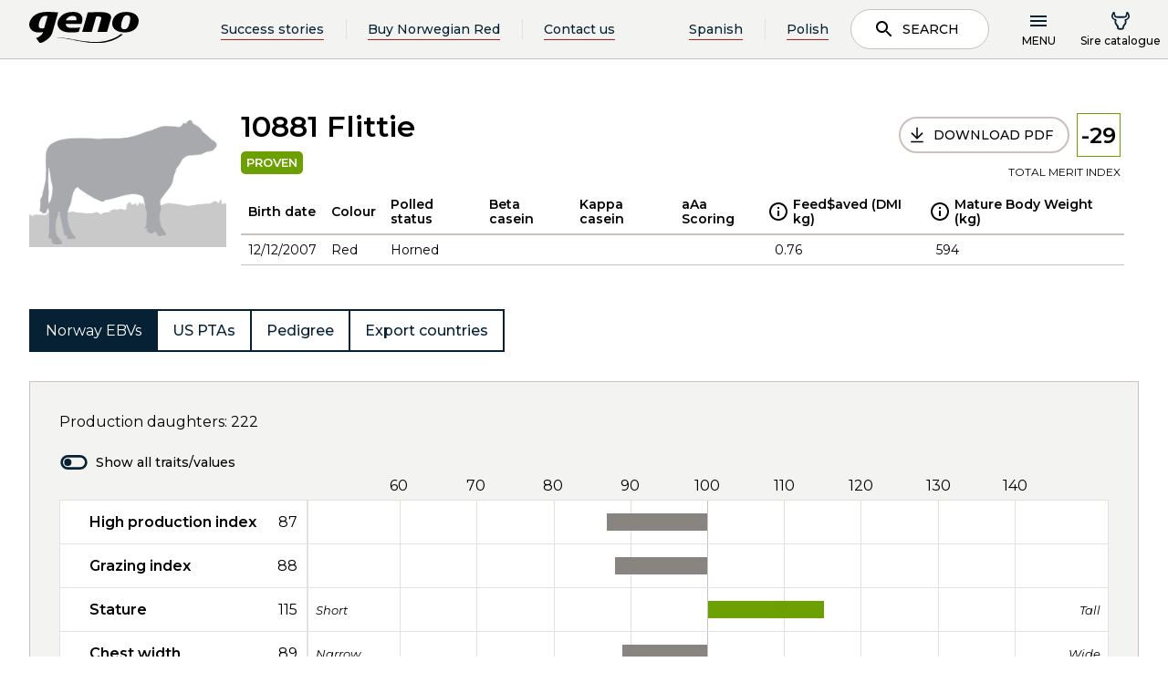

--- FILE ---
content_type: text/html; charset=utf-8
request_url: https://www.norwegianred.com/sirecatalogue/bull/norwegian-red/flittie-10881-global/
body_size: 11739
content:
<!doctype html>
<html lang="en">
<head>
    <meta charset="utf-8" />
<title>Flittie 10881 | Norwegian Red</title>
<meta name="viewport" content="width=device-width,initial-scale=1,shrink-to-fit=no" />
<link href="https://www.norwegianred.com/sirecatalogue/bull/norwegian-red/flittie-10881-global/" rel="canonical" />
<link href="/dist/vendors~GenoGlobal.8db7be89.css" rel="stylesheet" /><link href="/dist/GenoGlobal.cc32d1c9.css" rel="stylesheet" />
<meta property="og:title" content="Flittie 10881" />

<meta property="og:type" content="website" /> 


<meta property="og:site_name" content="Norwegian Red" />
<meta property="og:locale" content="en_US" />

<meta name="twitter:card" content="summary" />
<meta name="twitter:site" content="@NorwegianRed" />



<link rel="apple-touch-icon" sizes="180x180" href="/UI/GenoGlobal/Favicons/apple-touch-icon.png">
<link rel="icon" type="image/png" sizes="32x32" href="/UI/GenoGlobal/Favicons/favicon-32x32.png">
<link rel="icon" type="image/png" sizes="16x16" href="/UI/GenoGlobal/Favicons/favicon-16x16.png">
<link rel="manifest" href="/UI/GenoGlobal/Favicons/site.webmanifest" type="application/json">
<link rel="mask-icon" href="/UI/GenoGlobal/Favicons/safari-pinned-tab.svg" color="#000000">
<meta name="msapplication-TileColor" content="#ffffff">
<meta name="theme-color" content="#ffffff">


<script id="CookieConsent" src="https://policy.app.cookieinformation.com/uc.js" 
        data-culture="EN" 
        type="text/javascript" data-gcm-enabled="false"></script>




    <script type="text/javascript">
        var sdkInstance="appInsightsSDK";window[sdkInstance]="appInsights";var aiName=window[sdkInstance],aisdk=window[aiName]||function(e){function n(e){t[e]=function(){var n=arguments;t.queue.push(function(){t[e].apply(t,n)})}}var t={config:e};t.initialize=!0;var i=document,a=window;setTimeout(function(){var n=i.createElement("script");n.src=e.url||"https://az416426.vo.msecnd.net/scripts/b/ai.2.min.js",i.getElementsByTagName("script")[0].parentNode.appendChild(n)});try{t.cookie=i.cookie}catch(e){}t.queue=[],t.version=2;for(var r=["Event","PageView","Exception","Trace","DependencyData","Metric","PageViewPerformance"];r.length;)n("track"+r.pop());n("startTrackPage"),n("stopTrackPage");var s="Track"+r[0];if(n("start"+s),n("stop"+s),n("setAuthenticatedUserContext"),n("clearAuthenticatedUserContext"),n("flush"),!(!0===e.disableExceptionTracking||e.extensionConfig&&e.extensionConfig.ApplicationInsightsAnalytics&&!0===e.extensionConfig.ApplicationInsightsAnalytics.disableExceptionTracking)){n("_"+(r="onerror"));var o=a[r];a[r]=function(e,n,i,a,s){var c=o&&o(e,n,i,a,s);return!0!==c&&t["_"+r]({message:e,url:n,lineNumber:i,columnNumber:a,error:s}),c},e.autoExceptionInstrumented=!0}return t}(
        {
            instrumentationKey:"5e203d30-2774-4244-8352-5a5dedfb0c70"
            
        }); window[aiName] = aisdk;

        appInsights.queue.push(function () {
            appInsights.addTelemetryInitializer(function (envelope) {
                envelope.tags["ai.cloud.role"] = "geno01mstr5w58gprod";
                envelope.tags["ai.cloud.roleInstance"] = "8818123c749fac7a9ca7bc32e90dcf7326f04160392d36cbdab8368edbdf0cf1";
            });
        });

        appInsights.trackPageView({});
    </script>


<script>
    var dataLayer = window.dataLayer || [];
</script>
<!-- Google Tag Manager -->
<script>
(function(w,d,s,l,i){w[l]=w[l]||[];w[l].push({'gtm.start':
        new Date().getTime(),event:'gtm.js'});var f=d.getElementsByTagName(s)[0],
        j=d.createElement(s),dl=l!='dataLayer'?'&l='+l:'';j.async=true;j.src=
        'https://www.googletagmanager.com/gtm.js?id='+i+dl;f.parentNode.insertBefore(j,f);
})(window,document,'script','dataLayer','GTM-TRP6CHK');</script>
<!-- End Google Tag Manager -->


<script id="clientSettings">
    window.settingsFromServer = {};
</script>


    
    

    
    
<script type="text/javascript">var appInsights=window.appInsights||function(config){function t(config){i[config]=function(){var t=arguments;i.queue.push(function(){i[config].apply(i,t)})}}var i={config:config},u=document,e=window,o="script",s="AuthenticatedUserContext",h="start",c="stop",l="Track",a=l+"Event",v=l+"Page",r,f;setTimeout(function(){var t=u.createElement(o);t.src=config.url||"https://js.monitor.azure.com/scripts/a/ai.0.js";u.getElementsByTagName(o)[0].parentNode.appendChild(t)});try{i.cookie=u.cookie}catch(y){}for(i.queue=[],r=["Event","Exception","Metric","PageView","Trace","Dependency"];r.length;)t("track"+r.pop());return t("set"+s),t("clear"+s),t(h+a),t(c+a),t(h+v),t(c+v),t("flush"),config.disableExceptionTracking||(r="onerror",t("_"+r),f=e[r],e[r]=function(config,t,u,e,o){var s=f&&f(config,t,u,e,o);return s!==!0&&i["_"+r](config,t,u,e,o),s}),i}({instrumentationKey:"5e203d30-2774-4244-8352-5a5dedfb0c70",sdkExtension:"a"});window.appInsights=appInsights;appInsights.queue&&appInsights.queue.length===0&&appInsights.trackPageView();</script></head>
<body class="genoGlobalProductBull">
<!-- Google Tag Manager (noscript) -->
<noscript><iframe src="https://www.googletagmanager.com/ns.html?id=GTM-TRP6CHK"
                  height="0" width="0" style="display:none;visibility:hidden"></iframe></noscript>
<!-- End Google Tag Manager (noscript) -->

    <header data-server-rendered="true" data-instance="vue" data-client="true" data-component="GenoGlobalPageHeader" data-props="{&quot;isAuthenticated&quot;:false,&quot;searchPageUrl&quot;:&quot;/search/&quot;,&quot;links&quot;:[{&quot;headingLink&quot;:{&quot;name&quot;:&quot;About Norwegian Red&quot;,&quot;target&quot;:&quot;_self&quot;,&quot;url&quot;:&quot;/about-norwegian-red/&quot;,&quot;isExternal&quot;:false},&quot;links&quot;:[{&quot;headingLink&quot;:{&quot;name&quot;:&quot;Norwegian Red characteristics&quot;,&quot;target&quot;:&quot;_self&quot;,&quot;url&quot;:&quot;/about-norwegian-red/norwegian-red-characteristics/&quot;,&quot;isExternal&quot;:false},&quot;links&quot;:[]},{&quot;headingLink&quot;:{&quot;name&quot;:&quot;The Norwegian Estimated Breeding Values (EBVs)&quot;,&quot;target&quot;:&quot;_self&quot;,&quot;url&quot;:&quot;/about-norwegian-red/norwegian-ebvs/&quot;,&quot;isExternal&quot;:false},&quot;links&quot;:[]},{&quot;headingLink&quot;:{&quot;name&quot;:&quot;Norwegian Red breeding program&quot;,&quot;target&quot;:&quot;_self&quot;,&quot;url&quot;:&quot;/about-norwegian-red/norwegian-red-breeding-program/&quot;,&quot;isExternal&quot;:false},&quot;links&quot;:[]},{&quot;headingLink&quot;:{&quot;name&quot;:&quot;Bull Showcase&quot;,&quot;target&quot;:&quot;_self&quot;,&quot;url&quot;:&quot;/about-norwegian-red/bull-showcase/&quot;,&quot;isExternal&quot;:false},&quot;links&quot;:[]},{&quot;headingLink&quot;:{&quot;name&quot;:&quot;Dairy Talk – Podcast by Norwegian Red&quot;,&quot;target&quot;:&quot;_self&quot;,&quot;url&quot;:&quot;/about-norwegian-red/dairy-talk--podcast-by-norwegian-red/&quot;,&quot;isExternal&quot;:false},&quot;links&quot;:[]},{&quot;headingLink&quot;:{&quot;name&quot;:&quot;Interbull estimated breeding values&quot;,&quot;target&quot;:&quot;_self&quot;,&quot;url&quot;:&quot;/about-norwegian-red/interbull-estimated-breeding-values/&quot;,&quot;isExternal&quot;:false},&quot;links&quot;:[]},{&quot;headingLink&quot;:{&quot;name&quot;:&quot;Norwegian Red's Commitment to Animal Welfare&quot;,&quot;target&quot;:&quot;_self&quot;,&quot;url&quot;:&quot;/about-norwegian-red/norwegian-red-and-animal-welfare/&quot;,&quot;isExternal&quot;:false},&quot;links&quot;:[]}]},{&quot;headingLink&quot;:{&quot;name&quot;:&quot;Testimonials&quot;,&quot;target&quot;:&quot;_self&quot;,&quot;url&quot;:&quot;/testimonials/&quot;,&quot;isExternal&quot;:false},&quot;links&quot;:[]},{&quot;headingLink&quot;:{&quot;name&quot;:&quot;Research &amp; science&quot;,&quot;target&quot;:&quot;_self&quot;,&quot;url&quot;:&quot;/research--science/&quot;,&quot;isExternal&quot;:false},&quot;links&quot;:[{&quot;headingLink&quot;:{&quot;name&quot;:&quot;Research and development&quot;,&quot;target&quot;:&quot;_self&quot;,&quot;url&quot;:&quot;/research--science/research-and-development/&quot;,&quot;isExternal&quot;:false},&quot;links&quot;:[]},{&quot;headingLink&quot;:{&quot;name&quot;:&quot;Norwegian Dairy Herd Recording system&quot;,&quot;target&quot;:&quot;_self&quot;,&quot;url&quot;:&quot;/research--science/norwegian-dairy-herd-recording-system/&quot;,&quot;isExternal&quot;:false},&quot;links&quot;:[]},{&quot;headingLink&quot;:{&quot;name&quot;:&quot;Research trials with Norwegian Red&quot;,&quot;target&quot;:&quot;_self&quot;,&quot;url&quot;:&quot;/research--science/research-trials-with-norwegian-red/&quot;,&quot;isExternal&quot;:false},&quot;links&quot;:[]}]},{&quot;headingLink&quot;:{&quot;name&quot;:&quot;Crossbreeding with Norwegian Red&quot;,&quot;target&quot;:&quot;_self&quot;,&quot;url&quot;:&quot;/crossbreeding-with-norwegian-red/&quot;,&quot;isExternal&quot;:false},&quot;links&quot;:[{&quot;headingLink&quot;:{&quot;name&quot;:&quot;Get started with Norwegian Red&quot;,&quot;target&quot;:&quot;_self&quot;,&quot;url&quot;:&quot;/crossbreeding-with-norwegian-red/get-started-with-norwegian-red/&quot;,&quot;isExternal&quot;:false},&quot;links&quot;:[]},{&quot;headingLink&quot;:{&quot;name&quot;:&quot;Crossbreeding programs&quot;,&quot;target&quot;:&quot;_self&quot;,&quot;url&quot;:&quot;/crossbreeding-with-norwegian-red/crossbreeding-programs-with-norwegian-red/&quot;,&quot;isExternal&quot;:false},&quot;links&quot;:[]},{&quot;headingLink&quot;:{&quot;name&quot;:&quot;Advantages of rotational crossbreeding&quot;,&quot;target&quot;:&quot;_self&quot;,&quot;url&quot;:&quot;/crossbreeding-with-norwegian-red/advantages-of-rotational-crossbreeding/&quot;,&quot;isExternal&quot;:false},&quot;links&quot;:[]},{&quot;headingLink&quot;:{&quot;name&quot;:&quot;Heterosis&quot;,&quot;target&quot;:&quot;_self&quot;,&quot;url&quot;:&quot;/crossbreeding-with-norwegian-red/heterosis/&quot;,&quot;isExternal&quot;:false},&quot;links&quot;:[]}]},{&quot;headingLink&quot;:{&quot;name&quot;:&quot;Products &amp; Solutions&quot;,&quot;target&quot;:&quot;_self&quot;,&quot;url&quot;:&quot;/products--solutions/&quot;,&quot;isExternal&quot;:false},&quot;links&quot;:[{&quot;headingLink&quot;:{&quot;name&quot;:&quot;How to buy Norwegian Red&quot;,&quot;target&quot;:&quot;_self&quot;,&quot;url&quot;:&quot;/products--solutions/how-to-buy-norwegian-red/&quot;,&quot;isExternal&quot;:false},&quot;links&quot;:[]},{&quot;headingLink&quot;:{&quot;name&quot;:&quot;Norwegian Red distributors&quot;,&quot;target&quot;:&quot;_self&quot;,&quot;url&quot;:&quot;/products--solutions/how-to-buy-norwegian-red/norwegian-red-distributors/&quot;,&quot;isExternal&quot;:false},&quot;links&quot;:[]},{&quot;headingLink&quot;:{&quot;name&quot;:&quot;REDX™ – Norwegian Red sexed semen&quot;,&quot;target&quot;:&quot;_self&quot;,&quot;url&quot;:&quot;/products--solutions/redx-norwegian-red-sexed-semen/&quot;,&quot;isExternal&quot;:false},&quot;links&quot;:[]},{&quot;headingLink&quot;:{&quot;name&quot;:&quot;SpermVital&quot;,&quot;target&quot;:&quot;_self&quot;,&quot;url&quot;:&quot;/products--solutions/spermvital/&quot;,&quot;isExternal&quot;:false},&quot;links&quot;:[]},{&quot;headingLink&quot;:{&quot;name&quot;:&quot;Procedure for optimal thawing of semen&quot;,&quot;target&quot;:&quot;_self&quot;,&quot;url&quot;:&quot;/products--solutions/procedure-for-optimal-thawing-of-semen/&quot;,&quot;isExternal&quot;:false},&quot;links&quot;:[]}]},{&quot;headingLink&quot;:{&quot;name&quot;:&quot;About Geno SA&quot;,&quot;target&quot;:&quot;_self&quot;,&quot;url&quot;:&quot;/about-geno-sa/&quot;,&quot;isExternal&quot;:false},&quot;links&quot;:[{&quot;headingLink&quot;:{&quot;name&quot;:&quot;Geno group&quot;,&quot;target&quot;:&quot;_self&quot;,&quot;url&quot;:&quot;/about-geno-sa/geno-group/&quot;,&quot;isExternal&quot;:false},&quot;links&quot;:[]},{&quot;headingLink&quot;:{&quot;name&quot;:&quot;Our management team&quot;,&quot;target&quot;:&quot;_self&quot;,&quot;url&quot;:&quot;/about-geno-sa/our-management-team/&quot;,&quot;isExternal&quot;:false},&quot;links&quot;:[]},{&quot;headingLink&quot;:{&quot;name&quot;:&quot;Privacy policy&quot;,&quot;target&quot;:&quot;_self&quot;,&quot;url&quot;:&quot;/about-geno-sa/privacy-policy/&quot;,&quot;isExternal&quot;:false},&quot;links&quot;:[]},{&quot;headingLink&quot;:{&quot;name&quot;:&quot;Contact us&quot;,&quot;target&quot;:&quot;_self&quot;,&quot;url&quot;:&quot;/about-geno-sa/contact-us/&quot;,&quot;isExternal&quot;:false},&quot;links&quot;:[]},{&quot;headingLink&quot;:{&quot;name&quot;:&quot;FAQs – Frequently asked questions&quot;,&quot;target&quot;:&quot;_self&quot;,&quot;url&quot;:&quot;/about-geno-sa/frequently-asked-questions/&quot;,&quot;isExternal&quot;:false},&quot;links&quot;:[]},{&quot;headingLink&quot;:{&quot;name&quot;:&quot;Geno &amp; Norwegian Red - Corporate Identity&quot;,&quot;target&quot;:&quot;_self&quot;,&quot;url&quot;:&quot;/about-geno-sa/geno--norwegian-red---corporate-identity/&quot;,&quot;isExternal&quot;:false},&quot;links&quot;:[]}]},{&quot;headingLink&quot;:{&quot;name&quot;:&quot;News&quot;,&quot;target&quot;:&quot;_self&quot;,&quot;url&quot;:&quot;/news/&quot;,&quot;isExternal&quot;:false},&quot;links&quot;:[]},{&quot;headingLink&quot;:{&quot;name&quot;:&quot;Subscribe to our newsletter&quot;,&quot;target&quot;:&quot;_self&quot;,&quot;url&quot;:&quot;/subscribe-to-our-newsletter/&quot;,&quot;isExternal&quot;:false},&quot;links&quot;:[]}],&quot;shoppingCart&quot;:{&quot;token&quot;:&quot;2956eee2-e056-40c2-8024-6f74fcbb6b20&quot;,&quot;items&quot;:[],&quot;checkout&quot;:{&quot;sumProducts&quot;:null,&quot;totalTax&quot;:null,&quot;totalShipping&quot;:null,&quot;totalPrice&quot;:null,&quot;membershipSavings&quot;:&quot;kr 0,00&quot;,&quot;membershipSavingsValue&quot;:0,&quot;continueLink&quot;:null},&quot;warnings&quot;:null,&quot;errors&quot;:null,&quot;status&quot;:null},&quot;name&quot;:&quot;&quot;,&quot;prodNr&quot;:&quot;&quot;,&quot;headerLinks&quot;:[{&quot;name&quot;:&quot;Success stories&quot;,&quot;target&quot;:&quot;_self&quot;,&quot;url&quot;:&quot;/testimonials/&quot;,&quot;isExternal&quot;:false},{&quot;name&quot;:&quot;Buy Norwegian Red&quot;,&quot;target&quot;:&quot;_self&quot;,&quot;url&quot;:&quot;/products--solutions/how-to-buy-norwegian-red/&quot;,&quot;isExternal&quot;:false},{&quot;name&quot;:&quot;Contact us&quot;,&quot;target&quot;:&quot;_self&quot;,&quot;url&quot;:&quot;/about-geno-sa/contact-us/&quot;,&quot;isExternal&quot;:false}],&quot;language&quot;:&quot;en&quot;,&quot;i18n&quot;:{&quot;search&quot;:&quot;Search&quot;,&quot;menu&quot;:&quot;Menu&quot;,&quot;webshopTitle&quot;:&quot;Sire catalogue&quot;,&quot;cartTitle&quot;:&quot;Sire catalogue&quot;,&quot;breedPlan&quot;:&quot;Breeding plan&quot;,&quot;myPage&quot;:&quot;My page&quot;,&quot;logIn&quot;:&quot;Log in&quot;,&quot;logOut&quot;:&quot;Log out&quot;,&quot;loginToMyPage&quot;:&quot;Logg inn på min side&quot;,&quot;close&quot;:&quot;Close&quot;,&quot;loggedInAs&quot;:&quot;Logget inn som&quot;,&quot;back&quot;:&quot;Back&quot;,&quot;logoText1&quot;:&quot;Breeding for better&quot;,&quot;logoText2&quot;:&quot;lives&quot;,&quot;searchPlaceHolder&quot;:&quot;Search for articles, news, bulls...&quot;,&quot;jumpToMainContent&quot;:&quot;Hopp til hovedinnhold&quot;,&quot;productList&quot;:&quot;Sire catalogue&quot;,&quot;logInAsProducer&quot;:&quot;Logg inn som produsent/inseminør&quot;,&quot;logInAsAdvisor&quot;:&quot;Ny rådgiverpålogging&quot;,&quot;seeAllHits&quot;:&quot;See all hits&quot;,&quot;autocompleteDidYouMean&quot;:&quot;Mente du?&quot;,&quot;logInAsAdvisorOld&quot;:&quot;Logg inn som rådgiver&quot;},&quot;logInUrl&quot;:{&quot;active&quot;:false,&quot;href&quot;:&quot;?provider=ldoidc&quot;},&quot;logInUrlAdvisor&quot;:{&quot;active&quot;:false,&quot;href&quot;:&quot;?provider=tineAzureAD&quot;},&quot;logInUrlAdvisorOld&quot;:{&quot;active&quot;:false,&quot;href&quot;:&quot;?provider=tineAzureAD&quot;},&quot;logOutUrl&quot;:{&quot;active&quot;:false,&quot;href&quot;:&quot;/logout&quot;},&quot;webShopUrl&quot;:{&quot;active&quot;:false,&quot;href&quot;:&quot;/sirecatalogue/&quot;},&quot;checkOutUrl&quot;:{&quot;active&quot;:false,&quot;href&quot;:&quot;/sirecatalogue/&quot;},&quot;breedingPlanUrl&quot;:{&quot;active&quot;:false,&quot;href&quot;:null},&quot;productlistUrl&quot;:{&quot;active&quot;:false,&quot;href&quot;:&quot;/sirecatalogue/&quot;},&quot;startPageUrl&quot;:&quot;/&quot;,&quot;enableLanguageSelector&quot;:true,&quot;languageSelectorItems&quot;:[{&quot;name&quot;:&quot;Spanish&quot;,&quot;target&quot;:&quot;_self&quot;,&quot;url&quot;:&quot;/es/?language=es&quot;,&quot;isExternal&quot;:false},{&quot;name&quot;:&quot;Polish&quot;,&quot;target&quot;:&quot;_self&quot;,&quot;url&quot;:&quot;/pl/?language=pl&quot;,&quot;isExternal&quot;:false}]}" data-slot="" class="main-header" data-v-8fbc3084><div class="page-header" data-v-8fbc3084><a href="#main-content" class="page-header__jump-to-main-content" data-v-8fbc3084>
      Hopp til hovedinnhold
    </a> <div class="page-header__main" data-v-8fbc3084><a href="/" data-v-8fbc3084><div class="logo logo--header" data-v-f7107c44 data-v-8fbc3084><!----> <img src="/UI/GenoNo/logo_dark.svg" alt="Geno" data-v-f7107c44> <!----></div></a> <!----> <div class="actions" data-v-8fbc3084><!----> <button class="mobile-search-button" data-v-8fbc3084><svg class="svg svg--dark " data-v-8fbc3084><use xlink:href="/dist/icons.svg#search"></use></svg> <span data-v-8fbc3084>Search</span></button> <button class="menu-button" data-v-8fbc3084><svg class="menu-burger svg svg--dark " data-v-8fbc3084><use xlink:href="/dist/icons.svg#menu"></use></svg> <svg class="menu-x svg svg--dark " data-v-8fbc3084><use xlink:href="/dist/icons.svg#x"></use></svg> <span data-v-8fbc3084>Menu</span></button> <!----></div></div></div> <nav prod-nr="" log-out-url="[object Object]" class="global-menu" style="display:none;" data-v-8fbc3084 data-v-8fbc3084><div class="container"><!----> <div class="user-menu user-menu--small" data-v-8fbc3084><a href="/sirecatalogue/"><svg class="svg svg--dark "><use xlink:href="/dist/icons.svg#bull"></use></svg> <span>Sire catalogue</span></a></div>   <div class="row"><div class="col-lg-4 col-md-6 col-sm-12 group"><div class="group-link-wrapper"><a href="/about-norwegian-red/" class="group-link">
            About Norwegian Red
            <svg class="svg svg--dark "><use xlink:href="/dist/icons.svg#arrow-right"></use></svg></a> <button class="mobile-expand"><svg class="svg svg--dark "><use xlink:href="/dist/icons.svg#expand"></use></svg></button></div> <ul class="group-links"><li class="group-links__back"><button class="button simple"><svg class="svg svg--dark "><use xlink:href="/dist/icons.svg#arrow-left"></use></svg><span> </span><span>Back</span></button></li> <li class="menu-item-wrapper" data-v-89c7429e><div class="menu-item" data-v-89c7429e><a href="/about-norwegian-red/norwegian-red-characteristics/" target="_self" data-v-89c7429e>Norwegian Red characteristics</a> <!----></div> <div class="sub-menu" data-v-89c7429e><!----></div></li><li class="menu-item-wrapper" data-v-89c7429e><div class="menu-item" data-v-89c7429e><a href="/about-norwegian-red/norwegian-ebvs/" target="_self" data-v-89c7429e>The Norwegian Estimated Breeding Values (EBVs)</a> <!----></div> <div class="sub-menu" data-v-89c7429e><!----></div></li><li class="menu-item-wrapper" data-v-89c7429e><div class="menu-item" data-v-89c7429e><a href="/about-norwegian-red/norwegian-red-breeding-program/" target="_self" data-v-89c7429e>Norwegian Red breeding program</a> <!----></div> <div class="sub-menu" data-v-89c7429e><!----></div></li><li class="menu-item-wrapper" data-v-89c7429e><div class="menu-item" data-v-89c7429e><a href="/about-norwegian-red/bull-showcase/" target="_self" data-v-89c7429e>Bull Showcase</a> <!----></div> <div class="sub-menu" data-v-89c7429e><!----></div></li><li class="menu-item-wrapper" data-v-89c7429e><div class="menu-item" data-v-89c7429e><a href="/about-norwegian-red/dairy-talk--podcast-by-norwegian-red/" target="_self" data-v-89c7429e>Dairy Talk – Podcast by Norwegian Red</a> <!----></div> <div class="sub-menu" data-v-89c7429e><!----></div></li><li class="menu-item-wrapper" data-v-89c7429e><div class="menu-item" data-v-89c7429e><a href="/about-norwegian-red/interbull-estimated-breeding-values/" target="_self" data-v-89c7429e>Interbull estimated breeding values</a> <!----></div> <div class="sub-menu" data-v-89c7429e><!----></div></li><li class="menu-item-wrapper" data-v-89c7429e><div class="menu-item" data-v-89c7429e><a href="/about-norwegian-red/norwegian-red-and-animal-welfare/" target="_self" data-v-89c7429e>Norwegian Red's Commitment to Animal Welfare</a> <!----></div> <div class="sub-menu" data-v-89c7429e><!----></div></li></ul></div><div class="col-lg-4 col-md-6 col-sm-12 group"><div class="group-link-wrapper"><a href="/testimonials/" class="group-link">
            Testimonials
            <svg class="svg svg--dark "><use xlink:href="/dist/icons.svg#arrow-right"></use></svg></a> <button class="mobile-expand"><svg class="svg svg--dark "><use xlink:href="/dist/icons.svg#expand"></use></svg></button></div> <ul class="group-links"><li class="group-links__back"><button class="button simple"><svg class="svg svg--dark "><use xlink:href="/dist/icons.svg#arrow-left"></use></svg><span> </span><span>Back</span></button></li> </ul></div><div class="col-lg-4 col-md-6 col-sm-12 group"><div class="group-link-wrapper"><a href="/research--science/" class="group-link">
            Research &amp; science
            <svg class="svg svg--dark "><use xlink:href="/dist/icons.svg#arrow-right"></use></svg></a> <button class="mobile-expand"><svg class="svg svg--dark "><use xlink:href="/dist/icons.svg#expand"></use></svg></button></div> <ul class="group-links"><li class="group-links__back"><button class="button simple"><svg class="svg svg--dark "><use xlink:href="/dist/icons.svg#arrow-left"></use></svg><span> </span><span>Back</span></button></li> <li class="menu-item-wrapper" data-v-89c7429e><div class="menu-item" data-v-89c7429e><a href="/research--science/research-and-development/" target="_self" data-v-89c7429e>Research and development</a> <!----></div> <div class="sub-menu" data-v-89c7429e><!----></div></li><li class="menu-item-wrapper" data-v-89c7429e><div class="menu-item" data-v-89c7429e><a href="/research--science/norwegian-dairy-herd-recording-system/" target="_self" data-v-89c7429e>Norwegian Dairy Herd Recording system</a> <!----></div> <div class="sub-menu" data-v-89c7429e><!----></div></li><li class="menu-item-wrapper" data-v-89c7429e><div class="menu-item" data-v-89c7429e><a href="/research--science/research-trials-with-norwegian-red/" target="_self" data-v-89c7429e>Research trials with Norwegian Red</a> <!----></div> <div class="sub-menu" data-v-89c7429e><!----></div></li></ul></div><div class="col-lg-4 col-md-6 col-sm-12 group"><div class="group-link-wrapper"><a href="/crossbreeding-with-norwegian-red/" class="group-link">
            Crossbreeding with Norwegian Red
            <svg class="svg svg--dark "><use xlink:href="/dist/icons.svg#arrow-right"></use></svg></a> <button class="mobile-expand"><svg class="svg svg--dark "><use xlink:href="/dist/icons.svg#expand"></use></svg></button></div> <ul class="group-links"><li class="group-links__back"><button class="button simple"><svg class="svg svg--dark "><use xlink:href="/dist/icons.svg#arrow-left"></use></svg><span> </span><span>Back</span></button></li> <li class="menu-item-wrapper" data-v-89c7429e><div class="menu-item" data-v-89c7429e><a href="/crossbreeding-with-norwegian-red/get-started-with-norwegian-red/" target="_self" data-v-89c7429e>Get started with Norwegian Red</a> <!----></div> <div class="sub-menu" data-v-89c7429e><!----></div></li><li class="menu-item-wrapper" data-v-89c7429e><div class="menu-item" data-v-89c7429e><a href="/crossbreeding-with-norwegian-red/crossbreeding-programs-with-norwegian-red/" target="_self" data-v-89c7429e>Crossbreeding programs</a> <!----></div> <div class="sub-menu" data-v-89c7429e><!----></div></li><li class="menu-item-wrapper" data-v-89c7429e><div class="menu-item" data-v-89c7429e><a href="/crossbreeding-with-norwegian-red/advantages-of-rotational-crossbreeding/" target="_self" data-v-89c7429e>Advantages of rotational crossbreeding</a> <!----></div> <div class="sub-menu" data-v-89c7429e><!----></div></li><li class="menu-item-wrapper" data-v-89c7429e><div class="menu-item" data-v-89c7429e><a href="/crossbreeding-with-norwegian-red/heterosis/" target="_self" data-v-89c7429e>Heterosis</a> <!----></div> <div class="sub-menu" data-v-89c7429e><!----></div></li></ul></div><div class="col-lg-4 col-md-6 col-sm-12 group"><div class="group-link-wrapper"><a href="/products--solutions/" class="group-link">
            Products &amp; Solutions
            <svg class="svg svg--dark "><use xlink:href="/dist/icons.svg#arrow-right"></use></svg></a> <button class="mobile-expand"><svg class="svg svg--dark "><use xlink:href="/dist/icons.svg#expand"></use></svg></button></div> <ul class="group-links"><li class="group-links__back"><button class="button simple"><svg class="svg svg--dark "><use xlink:href="/dist/icons.svg#arrow-left"></use></svg><span> </span><span>Back</span></button></li> <li class="menu-item-wrapper" data-v-89c7429e><div class="menu-item" data-v-89c7429e><a href="/products--solutions/how-to-buy-norwegian-red/" target="_self" data-v-89c7429e>How to buy Norwegian Red</a> <!----></div> <div class="sub-menu" data-v-89c7429e><!----></div></li><li class="menu-item-wrapper" data-v-89c7429e><div class="menu-item" data-v-89c7429e><a href="/products--solutions/how-to-buy-norwegian-red/norwegian-red-distributors/" target="_self" data-v-89c7429e>Norwegian Red distributors</a> <!----></div> <div class="sub-menu" data-v-89c7429e><!----></div></li><li class="menu-item-wrapper" data-v-89c7429e><div class="menu-item" data-v-89c7429e><a href="/products--solutions/redx-norwegian-red-sexed-semen/" target="_self" data-v-89c7429e>REDX™ – Norwegian Red sexed semen</a> <!----></div> <div class="sub-menu" data-v-89c7429e><!----></div></li><li class="menu-item-wrapper" data-v-89c7429e><div class="menu-item" data-v-89c7429e><a href="/products--solutions/spermvital/" target="_self" data-v-89c7429e>SpermVital</a> <!----></div> <div class="sub-menu" data-v-89c7429e><!----></div></li><li class="menu-item-wrapper" data-v-89c7429e><div class="menu-item" data-v-89c7429e><a href="/products--solutions/procedure-for-optimal-thawing-of-semen/" target="_self" data-v-89c7429e>Procedure for optimal thawing of semen</a> <!----></div> <div class="sub-menu" data-v-89c7429e><!----></div></li></ul></div><div class="col-lg-4 col-md-6 col-sm-12 group"><div class="group-link-wrapper"><a href="/about-geno-sa/" class="group-link">
            About Geno SA
            <svg class="svg svg--dark "><use xlink:href="/dist/icons.svg#arrow-right"></use></svg></a> <button class="mobile-expand"><svg class="svg svg--dark "><use xlink:href="/dist/icons.svg#expand"></use></svg></button></div> <ul class="group-links"><li class="group-links__back"><button class="button simple"><svg class="svg svg--dark "><use xlink:href="/dist/icons.svg#arrow-left"></use></svg><span> </span><span>Back</span></button></li> <li class="menu-item-wrapper" data-v-89c7429e><div class="menu-item" data-v-89c7429e><a href="/about-geno-sa/geno-group/" target="_self" data-v-89c7429e>Geno group</a> <!----></div> <div class="sub-menu" data-v-89c7429e><!----></div></li><li class="menu-item-wrapper" data-v-89c7429e><div class="menu-item" data-v-89c7429e><a href="/about-geno-sa/our-management-team/" target="_self" data-v-89c7429e>Our management team</a> <!----></div> <div class="sub-menu" data-v-89c7429e><!----></div></li><li class="menu-item-wrapper" data-v-89c7429e><div class="menu-item" data-v-89c7429e><a href="/about-geno-sa/privacy-policy/" target="_self" data-v-89c7429e>Privacy policy</a> <!----></div> <div class="sub-menu" data-v-89c7429e><!----></div></li><li class="menu-item-wrapper" data-v-89c7429e><div class="menu-item" data-v-89c7429e><a href="/about-geno-sa/contact-us/" target="_self" data-v-89c7429e>Contact us</a> <!----></div> <div class="sub-menu" data-v-89c7429e><!----></div></li><li class="menu-item-wrapper" data-v-89c7429e><div class="menu-item" data-v-89c7429e><a href="/about-geno-sa/frequently-asked-questions/" target="_self" data-v-89c7429e>FAQs – Frequently asked questions</a> <!----></div> <div class="sub-menu" data-v-89c7429e><!----></div></li><li class="menu-item-wrapper" data-v-89c7429e><div class="menu-item" data-v-89c7429e><a href="/about-geno-sa/geno--norwegian-red---corporate-identity/" target="_self" data-v-89c7429e>Geno &amp; Norwegian Red - Corporate Identity</a> <!----></div> <div class="sub-menu" data-v-89c7429e><!----></div></li></ul></div><div class="col-lg-4 col-md-6 col-sm-12 group"><div class="group-link-wrapper"><a href="/news/" class="group-link">
            News
            <svg class="svg svg--dark "><use xlink:href="/dist/icons.svg#arrow-right"></use></svg></a> <button class="mobile-expand"><svg class="svg svg--dark "><use xlink:href="/dist/icons.svg#expand"></use></svg></button></div> <ul class="group-links"><li class="group-links__back"><button class="button simple"><svg class="svg svg--dark "><use xlink:href="/dist/icons.svg#arrow-left"></use></svg><span> </span><span>Back</span></button></li> </ul></div><div class="col-lg-4 col-md-6 col-sm-12 group"><div class="group-link-wrapper"><a href="/subscribe-to-our-newsletter/" class="group-link">
            Subscribe to our newsletter
            <svg class="svg svg--dark "><use xlink:href="/dist/icons.svg#arrow-right"></use></svg></a> <button class="mobile-expand"><svg class="svg svg--dark "><use xlink:href="/dist/icons.svg#expand"></use></svg></button></div> <ul class="group-links"><li class="group-links__back"><button class="button simple"><svg class="svg svg--dark "><use xlink:href="/dist/icons.svg#arrow-left"></use></svg><span> </span><span>Back</span></button></li> </ul></div></div> <div class="page-header__header-links page-header__header-links--small-screen" data-v-8fbc3084><a href="/testimonials/" data-v-8fbc3084>
            Success stories
          </a><a href="/products--solutions/how-to-buy-norwegian-red/" data-v-8fbc3084>
            Buy Norwegian Red
          </a><a href="/about-geno-sa/contact-us/" data-v-8fbc3084>
            Contact us
          </a></div><div class="page-header__header-links page-header__header-links--small-screen  page-header__header-links--languageitems" data-v-8fbc3084><a href="/es/?language=es" data-v-8fbc3084>
            Spanish
          </a><a href="/pl/?language=pl" data-v-8fbc3084>
            Polish
          </a></div></div></nav> <!----> <!----></header>





<main id="main-content" class="page-wrapper">
    
    <div class="container">
    <div class="article">
        <div class="article__header">
            <div class="intro-meta-container">
                
                
            </div>
        </div>
        <div data-server-rendered="true" data-instance="vue" data-client="true" data-component="GenoGlobalProductDetails" data-props="{&quot;heading&quot;:&quot;10881 Flittie&quot;,&quot;bull&quot;:{&quot;name&quot;:&quot;10881 Flittie&quot;,&quot;expectedRating&quot;:-29.0,&quot;image&quot;:&quot;&quot;,&quot;largeImage&quot;:&quot;&quot;,&quot;photographer&quot;:&quot;&quot;,&quot;downloadImage&quot;:&quot;&quot;,&quot;isNew&quot;:false,&quot;infoTable&quot;:{&quot;headers&quot;:[{&quot;name&quot;:&quot;Birth date&quot;,&quot;field&quot;:&quot;Fodtdato&quot;},{&quot;name&quot;:&quot;Colour&quot;,&quot;field&quot;:&quot;Farge&quot;},{&quot;name&quot;:&quot;Polled status&quot;,&quot;field&quot;:&quot;Hornstatus&quot;},{&quot;name&quot;:&quot;Beta casein&quot;,&quot;field&quot;:&quot;Betakasein&quot;},{&quot;name&quot;:&quot;Kappa casein&quot;,&quot;field&quot;:&quot;Kappakasein&quot;},{&quot;name&quot;:&quot;aAa Scoring&quot;,&quot;field&quot;:&quot;GgAaa&quot;},{&quot;name&quot;:&quot;Feed$aved (DMI kg)&quot;,&quot;field&quot;:&quot;IndFeedsaved&quot;,&quot;info&quot;:&quot;&lt;p&gt;Kg feed saved per day in daughters when mated to Holstein cows.&lt;/p&gt;\n&lt;p&gt;&lt;strong&gt;&lt;a href=\&quot;/link/c9f7a2ac76db4c7ca3140a1e8b67fa44.aspx\&quot;&gt;Reed more about Feed$aved.&lt;/a&gt;&lt;/strong&gt;&lt;/p&gt;&quot;},{&quot;name&quot;:&quot;Mature Body Weight (kg)&quot;,&quot;field&quot;:&quot;IndVoksenvekt&quot;,&quot;info&quot;:&quot;&lt;p&gt;Expected mature body or live weight in purebred Norwegian Red daughters.&lt;/p&gt;&quot;}],&quot;rows&quot;:[{&quot;id&quot;:1,&quot;fodtdato&quot;:&quot;12/12/2007&quot;,&quot;farge&quot;:&quot;Red&quot;,&quot;hornstatus&quot;:&quot;Horned&quot;,&quot;betakasein&quot;:null,&quot;kappakasein&quot;:null,&quot;ggAaa&quot;:null,&quot;indFeedsaved&quot;:0.76,&quot;indVoksenvekt&quot;:594.0}]},&quot;isTyr&quot;:false,&quot;videoUrl&quot;:null,&quot;isProven&quot;:true},&quot;i18n&quot;:{&quot;name&quot;:&quot;Navn&quot;,&quot;products&quot;:&quot;Produkter&quot;,&quot;expectedRating&quot;:&quot;Forventet avlsverdi&quot;,&quot;outOfStock&quot;:&quot;Out of stock&quot;,&quot;addToCart&quot;:&quot;Legg til i handlekurv&quot;,&quot;totalPrice&quot;:&quot;Totalpris&quot;,&quot;variationPrice&quot;:&quot;[PRICE] / [UNIT]&quot;,&quot;addToFavorites&quot;:&quot;Legg til i favoritter&quot;,&quot;removeFromFavorites&quot;:&quot;Fjern fra favoritter&quot;,&quot;print&quot;:&quot;Print&quot;,&quot;proven&quot;:&quot;Proven&quot;,&quot;new&quot;:&quot;New&quot;,&quot;successfullyAddedToCart&quot;:&quot;Produktet ble lagt til i handlekurven&quot;,&quot;unsuccessfullyAddedToCart&quot;:&quot;Produktet ble ikke lagt til i handlekurven. Vennligst forsøk på nytt&quot;,&quot;priceTermsLinkText&quot;:&quot;Se prisbetingelser&quot;,&quot;showingMemberPrices&quot;:&quot;Are you a member? Log in to see your membership price.&quot;,&quot;totalPricePostfix&quot;:&quot; kr&quot;,&quot;excludedMva&quot;:&quot;eks. MVA&quot;,&quot;strengthHeading&quot;:&quot;Strengths&quot;,&quot;videoAbout&quot;:&quot;Video om&quot;,&quot;notesHeading&quot;:&quot;Comment:&quot;,&quot;disabledFavoriteText&quot;:&quot;Du må logge inn for å legge til favoritter&quot;,&quot;downloadImageText&quot;:&quot;Download image&quot;,&quot;tmiValueText&quot;:&quot;Total Merit Index&quot;,&quot;isNewText&quot;:&quot;New&quot;,&quot;expandAllText&quot;:&quot;Show all traits/values&quot;,&quot;isProvenText&quot;:&quot;Proven&quot;,&quot;exportCountriesText&quot;:&quot;Export countries&quot;,&quot;pdf&quot;:&quot;Download PDF&quot;,&quot;photo&quot;:&quot;Photo&quot;,&quot;noPhoto&quot;:&quot;Mangler bilde&quot;,&quot;watchVideo&quot;:&quot;Watch video&quot;,&quot;conformation&quot;:&quot;Conformation&quot;,&quot;newText&quot;:&quot;New&quot;,&quot;missingText&quot;:&quot;N/A:&quot;,&quot;birthDate&quot;:&quot;Birth date&quot;,&quot;hornStatus&quot;:&quot;Polled status&quot;,&quot;betaCasein&quot;:&quot;Beta casein&quot;,&quot;kappaCasein&quot;:&quot;Kappa casein&quot;,&quot;aaaScoring&quot;:&quot;aAa Scoring&quot;,&quot;feedSaved&quot;:&quot;Feed$aved (DMI kg)&quot;,&quot;matureLiveWeight&quot;:&quot;Mature Body Weight (kg)&quot;,&quot;proofRun&quot;:&quot;Proof run&quot;,&quot;close&quot;:&quot;Close&quot;,&quot;pedigreeTexts&quot;:{&quot;father&quot;:&quot;Sire&quot;,&quot;fathersFather&quot;:&quot;PGS&quot;,&quot;fathersMother&quot;:&quot;PGD&quot;,&quot;fathersFathersFather&quot;:&quot;PGGS&quot;,&quot;fathersFathersMother&quot;:&quot;PGGD&quot;,&quot;fathersMothersFather&quot;:&quot;PGGS&quot;,&quot;fathersMothersMother&quot;:&quot;PGGD&quot;,&quot;mother&quot;:&quot;Dam&quot;,&quot;mothersFather&quot;:&quot;MGS&quot;,&quot;mothersMother&quot;:&quot;MGD&quot;,&quot;mothersFathersMother&quot;:&quot;MGGD&quot;,&quot;mothersFathersFather&quot;:&quot;MGGS&quot;,&quot;mothersMothersMother&quot;:&quot;MGGD&quot;,&quot;mothersMothersFather&quot;:&quot;MGGS&quot;,&quot;sire&quot;:&quot;Sire&quot;,&quot;grandSire&quot;:&quot;MGS&quot;},&quot;pdfModalTexts&quot;:{&quot;heading&quot;:&quot;Please choose the desired PDF-version&quot;,&quot;body&quot;:&quot;The files are made for standard A4 (print format), data presented all in one page&quot;,&quot;norwegianFormat&quot;:&quot;Download Norway EBVs (pdf)&quot;,&quot;usFormat&quot;:&quot;Download  US PTAs (pdf)&quot;}},&quot;comment&quot;:&quot;Feed$aved™ (DMI kg): 0 Mature live weight - daughters (kg): 593&quot;,&quot;unavailableProductsText&quot;:&quot;&quot;,&quot;priceTermsLink&quot;:&quot;&quot;,&quot;favoriteData&quot;:{&quot;isFavorite&quot;:false,&quot;id&quot;:&quot;Global_10881&quot;,&quot;productType&quot;:&quot;Bull&quot;,&quot;favoriteAddEndpoint&quot;:&quot;/api/favorite/AddFavorite&quot;,&quot;favoriteRemoveEndpoint&quot;:&quot;/api/favorite/RemoveFavorite&quot;},&quot;propertiesGraph&quot;:{&quot;productIndexes&quot;:[{&quot;id&quot;:&quot;High production index&quot;,&quot;value&quot;:87.0,&quot;maxGraphHelptext&quot;:null,&quot;minGraphHelptext&quot;:null,&quot;subIndexes&quot;:null},{&quot;id&quot;:&quot;Grazing index&quot;,&quot;value&quot;:88.0,&quot;maxGraphHelptext&quot;:null,&quot;minGraphHelptext&quot;:null,&quot;subIndexes&quot;:null},{&quot;id&quot;:&quot;Stature&quot;,&quot;value&quot;:115.0,&quot;maxGraphHelptext&quot;:&quot;Tall&quot;,&quot;minGraphHelptext&quot;:&quot;Short&quot;,&quot;subIndexes&quot;:null},{&quot;id&quot;:&quot;Chest width&quot;,&quot;value&quot;:89.0,&quot;maxGraphHelptext&quot;:&quot;Wide&quot;,&quot;minGraphHelptext&quot;:&quot;Narrow&quot;,&quot;subIndexes&quot;:null},{&quot;id&quot;:&quot;Body depth&quot;,&quot;value&quot;:84.0,&quot;maxGraphHelptext&quot;:&quot;Deep&quot;,&quot;minGraphHelptext&quot;:&quot;Shallow&quot;,&quot;subIndexes&quot;:null},{&quot;id&quot;:&quot;Rump angle&quot;,&quot;value&quot;:107.0,&quot;maxGraphHelptext&quot;:&quot;Low pins&quot;,&quot;minGraphHelptext&quot;:&quot;High pins&quot;,&quot;subIndexes&quot;:null},{&quot;id&quot;:&quot;Milk, fat and protein index&quot;,&quot;value&quot;:82.0,&quot;maxGraphHelptext&quot;:null,&quot;minGraphHelptext&quot;:null,&quot;subIndexes&quot;:[{&quot;id&quot;:&quot;Milk kg&quot;,&quot;value&quot;:91.0,&quot;maxGraphHelptext&quot;:null,&quot;minGraphHelptext&quot;:null,&quot;subIndexes&quot;:null},{&quot;id&quot;:&quot;Protein kg&quot;,&quot;value&quot;:84.0,&quot;maxGraphHelptext&quot;:null,&quot;minGraphHelptext&quot;:null,&quot;subIndexes&quot;:null},{&quot;id&quot;:&quot;Fat kg&quot;,&quot;value&quot;:86.0,&quot;maxGraphHelptext&quot;:null,&quot;minGraphHelptext&quot;:null,&quot;subIndexes&quot;:null},{&quot;id&quot;:&quot;Protein %&quot;,&quot;value&quot;:88.0,&quot;maxGraphHelptext&quot;:null,&quot;minGraphHelptext&quot;:null,&quot;subIndexes&quot;:null},{&quot;id&quot;:&quot;Fat %&quot;,&quot;value&quot;:93.0,&quot;maxGraphHelptext&quot;:null,&quot;minGraphHelptext&quot;:null,&quot;subIndexes&quot;:null}]},{&quot;id&quot;:&quot;Daugthers fertility index&quot;,&quot;value&quot;:82.0,&quot;maxGraphHelptext&quot;:null,&quot;minGraphHelptext&quot;:null,&quot;subIndexes&quot;:[{&quot;id&quot;:&quot;Number of returns, heifer&quot;,&quot;value&quot;:97.0,&quot;maxGraphHelptext&quot;:null,&quot;minGraphHelptext&quot;:null,&quot;subIndexes&quot;:null},{&quot;id&quot;:&quot;Number of returns, cow&quot;,&quot;value&quot;:84.0,&quot;maxGraphHelptext&quot;:null,&quot;minGraphHelptext&quot;:null,&quot;subIndexes&quot;:null},{&quot;id&quot;:&quot;Calving first insemination (CFI)&quot;,&quot;value&quot;:84.0,&quot;maxGraphHelptext&quot;:null,&quot;minGraphHelptext&quot;:null,&quot;subIndexes&quot;:null}]},{&quot;id&quot;:&quot;Calving ease direct&quot;,&quot;value&quot;:102.0,&quot;maxGraphHelptext&quot;:null,&quot;minGraphHelptext&quot;:null,&quot;subIndexes&quot;:null},{&quot;id&quot;:&quot;Calving ease maternal&quot;,&quot;value&quot;:119.0,&quot;maxGraphHelptext&quot;:null,&quot;minGraphHelptext&quot;:null,&quot;subIndexes&quot;:null},{&quot;id&quot;:&quot;Stillbirths direct&quot;,&quot;value&quot;:104.0,&quot;maxGraphHelptext&quot;:null,&quot;minGraphHelptext&quot;:null,&quot;subIndexes&quot;:null},{&quot;id&quot;:&quot;Stillbirths maternal&quot;,&quot;value&quot;:94.0,&quot;maxGraphHelptext&quot;:null,&quot;minGraphHelptext&quot;:null,&quot;subIndexes&quot;:null},{&quot;id&quot;:&quot;Udder health&quot;,&quot;value&quot;:85.0,&quot;maxGraphHelptext&quot;:null,&quot;minGraphHelptext&quot;:null,&quot;subIndexes&quot;:[{&quot;id&quot;:&quot;Clinical mastitis resistance&quot;,&quot;value&quot;:89.0,&quot;maxGraphHelptext&quot;:null,&quot;minGraphHelptext&quot;:null,&quot;subIndexes&quot;:null},{&quot;id&quot;:&quot;Cell count&quot;,&quot;value&quot;:85.0,&quot;maxGraphHelptext&quot;:null,&quot;minGraphHelptext&quot;:null,&quot;subIndexes&quot;:null}]},{&quot;id&quot;:&quot;Other disease resistance&quot;,&quot;value&quot;:78.0,&quot;maxGraphHelptext&quot;:null,&quot;minGraphHelptext&quot;:null,&quot;subIndexes&quot;:null},{&quot;id&quot;:&quot;Claw health&quot;,&quot;value&quot;:118.0,&quot;maxGraphHelptext&quot;:null,&quot;minGraphHelptext&quot;:null,&quot;subIndexes&quot;:null},{&quot;id&quot;:&quot;Longevity&quot;,&quot;value&quot;:92.0,&quot;maxGraphHelptext&quot;:null,&quot;minGraphHelptext&quot;:null,&quot;subIndexes&quot;:null},{&quot;id&quot;:&quot;Milking speed&quot;,&quot;value&quot;:112.0,&quot;maxGraphHelptext&quot;:null,&quot;minGraphHelptext&quot;:null,&quot;subIndexes&quot;:null},{&quot;id&quot;:&quot;Temperament&quot;,&quot;value&quot;:108.0,&quot;maxGraphHelptext&quot;:null,&quot;minGraphHelptext&quot;:null,&quot;subIndexes&quot;:null},{&quot;id&quot;:&quot;Udder index&quot;,&quot;value&quot;:92.0,&quot;maxGraphHelptext&quot;:null,&quot;minGraphHelptext&quot;:null,&quot;subIndexes&quot;:[{&quot;id&quot;:&quot;Udder depth&quot;,&quot;value&quot;:115.0,&quot;maxGraphHelptext&quot;:&quot;Shallow&quot;,&quot;minGraphHelptext&quot;:&quot;Deep&quot;,&quot;subIndexes&quot;:null},{&quot;id&quot;:&quot;Front teat placement&quot;,&quot;value&quot;:97.0,&quot;maxGraphHelptext&quot;:&quot;Close&quot;,&quot;minGraphHelptext&quot;:&quot;Wide&quot;,&quot;subIndexes&quot;:null},{&quot;id&quot;:&quot;Rear teat placement&quot;,&quot;value&quot;:95.0,&quot;maxGraphHelptext&quot;:&quot;Wide&quot;,&quot;minGraphHelptext&quot;:&quot;Close&quot;,&quot;subIndexes&quot;:null},{&quot;id&quot;:&quot;Udder balance&quot;,&quot;value&quot;:108.0,&quot;maxGraphHelptext&quot;:&quot;High front udder&quot;,&quot;minGraphHelptext&quot;:&quot;High rear udder&quot;,&quot;subIndexes&quot;:null},{&quot;id&quot;:&quot;Fore udder attachment&quot;,&quot;value&quot;:87.0,&quot;maxGraphHelptext&quot;:&quot;Strong&quot;,&quot;minGraphHelptext&quot;:&quot;Loose&quot;,&quot;subIndexes&quot;:null},{&quot;id&quot;:&quot;Rear udder width&quot;,&quot;value&quot;:71.0,&quot;maxGraphHelptext&quot;:&quot;Wide&quot;,&quot;minGraphHelptext&quot;:&quot;Narrow&quot;,&quot;subIndexes&quot;:null},{&quot;id&quot;:&quot;Rear udder height&quot;,&quot;value&quot;:84.0,&quot;maxGraphHelptext&quot;:&quot;High&quot;,&quot;minGraphHelptext&quot;:&quot;Low&quot;,&quot;subIndexes&quot;:null},{&quot;id&quot;:&quot;Udder cleft&quot;,&quot;value&quot;:90.0,&quot;maxGraphHelptext&quot;:&quot;Strong&quot;,&quot;minGraphHelptext&quot;:&quot;Weak&quot;,&quot;subIndexes&quot;:null},{&quot;id&quot;:&quot;Teat length&quot;,&quot;value&quot;:107.0,&quot;maxGraphHelptext&quot;:&quot;Long&quot;,&quot;minGraphHelptext&quot;:&quot;Short&quot;,&quot;subIndexes&quot;:null},{&quot;id&quot;:&quot;Teat thickness&quot;,&quot;value&quot;:121.0,&quot;maxGraphHelptext&quot;:&quot;Thick&quot;,&quot;minGraphHelptext&quot;:&quot;Thin&quot;,&quot;subIndexes&quot;:null}]},{&quot;id&quot;:&quot;Feet and legs index&quot;,&quot;value&quot;:98.0,&quot;maxGraphHelptext&quot;:null,&quot;minGraphHelptext&quot;:null,&quot;subIndexes&quot;:[{&quot;id&quot;:&quot;Rear legs side view&quot;,&quot;value&quot;:98.0,&quot;maxGraphHelptext&quot;:&quot;Sickled&quot;,&quot;minGraphHelptext&quot;:&quot;Straight&quot;,&quot;subIndexes&quot;:null},{&quot;id&quot;:&quot;Rear legs rear view&quot;,&quot;value&quot;:99.0,&quot;maxGraphHelptext&quot;:&quot;Straight&quot;,&quot;minGraphHelptext&quot;:&quot;Hock in&quot;,&quot;subIndexes&quot;:null},{&quot;id&quot;:&quot;Foot angle&quot;,&quot;value&quot;:97.0,&quot;maxGraphHelptext&quot;:&quot;Steep&quot;,&quot;minGraphHelptext&quot;:&quot;Low&quot;,&quot;subIndexes&quot;:null}]},{&quot;id&quot;:&quot;Beef index (males)&quot;,&quot;value&quot;:81.0,&quot;maxGraphHelptext&quot;:null,&quot;minGraphHelptext&quot;:null,&quot;subIndexes&quot;:[{&quot;id&quot;:&quot;Slaughter, weight&quot;,&quot;value&quot;:99.0,&quot;maxGraphHelptext&quot;:null,&quot;minGraphHelptext&quot;:null,&quot;subIndexes&quot;:null},{&quot;id&quot;:&quot;Carcass muscling&quot;,&quot;value&quot;:75.0,&quot;maxGraphHelptext&quot;:null,&quot;minGraphHelptext&quot;:null,&quot;subIndexes&quot;:null},{&quot;id&quot;:&quot;Fat grading&quot;,&quot;value&quot;:92.0,&quot;maxGraphHelptext&quot;:null,&quot;minGraphHelptext&quot;:null,&quot;subIndexes&quot;:null}]}],&quot;strengthList&quot;:[],&quot;graphProps&quot;:{&quot;minValue&quot;:60,&quot;maxValue&quot;:140,&quot;interval&quot;:10,&quot;startValue&quot;:100}},&quot;tabEntries&quot;:[{&quot;title&quot;:&quot;Norway EBVs&quot;,&quot;id&quot;:&quot;properties-box&quot;,&quot;description&quot;:&quot;Estimated Breeding Values&quot;},{&quot;title&quot;:&quot;US PTAs&quot;,&quot;id&quot;:&quot;properties-box-us-data&quot;,&quot;description&quot;:&quot;Predicted Transmitting Ability&quot;},{&quot;title&quot;:&quot;Pedigree&quot;,&quot;id&quot;:&quot;pedigree&quot;,&quot;description&quot;:null},{&quot;title&quot;:&quot;Export countries&quot;,&quot;id&quot;:&quot;exportCountries&quot;,&quot;description&quot;:null}],&quot;initialTab&quot;:&quot;properties-box&quot;,&quot;productPedigree&quot;:{&quot;relatives&quot;:{&quot;father&quot;:{&quot;name&quot;:&quot;22009 Långbo&quot;,&quot;image&quot;:null,&quot;link&quot;:null,&quot;grandfather&quot;:{&quot;name&quot;:&quot;39984 Laurilan Ipollo&quot;,&quot;image&quot;:null,&quot;link&quot;:null},&quot;grandmother&quot;:{&quot;name&quot;:&quot;15850005898 58 Ida&quot;,&quot;image&quot;:null,&quot;link&quot;:null},&quot;grandfatherFather&quot;:{&quot;name&quot;:&quot;38459 Uusitalon Uisti&quot;,&quot;image&quot;:null,&quot;link&quot;:null},&quot;grandfatherMother&quot;:{&quot;name&quot;:&quot;1357790 Soma&quot;,&quot;image&quot;:null,&quot;link&quot;:null},&quot;grandmotherFather&quot;:{&quot;name&quot;:&quot;06563 Backgård&quot;,&quot;image&quot;:null,&quot;link&quot;:null},&quot;grandmotherMother&quot;:{&quot;name&quot;:&quot;15850003196 31 Ida&quot;,&quot;image&quot;:null,&quot;link&quot;:null}},&quot;mother&quot;:{&quot;name&quot;:&quot;0877 &quot;,&quot;image&quot;:null,&quot;link&quot;:null,&quot;grandfather&quot;:{&quot;name&quot;:&quot;22002 Peterslund&quot;,&quot;image&quot;:null,&quot;link&quot;:null},&quot;grandmother&quot;:{&quot;name&quot;:&quot;0837 Dokka&quot;,&quot;image&quot;:null,&quot;link&quot;:null},&quot;grandmotherFather&quot;:{&quot;name&quot;:&quot;06620 Krejstad&quot;,&quot;image&quot;:null,&quot;link&quot;:null},&quot;grandmothermother&quot;:{&quot;name&quot;:&quot;0645 DOKKE&quot;,&quot;image&quot;:null,&quot;link&quot;:null},&quot;grandfatherFather&quot;:{&quot;name&quot;:&quot; T-Bruno&quot;,&quot;image&quot;:null,&quot;link&quot;:null},&quot;grandfatherMother&quot;:{&quot;name&quot;:&quot;12015096694 966 Hjärta&quot;,&quot;image&quot;:null,&quot;link&quot;:null}}}},&quot;geneticResult&quot;:{&quot;geneticInfo&quot;:null,&quot;tables&quot;:null},&quot;isAuthenticated&quot;:false,&quot;propertiesGraphUsData&quot;:{&quot;productIndexes&quot;:[],&quot;strengthList&quot;:[],&quot;graphProps&quot;:{&quot;minValue&quot;:-2,&quot;maxValue&quot;:2,&quot;interval&quot;:1,&quot;startValue&quot;:0}},&quot;exportCountries&quot;:[],&quot;usDataProductionInfo&quot;:{&quot;heading&quot;:&quot;Production&quot;,&quot;description&quot;:null,&quot;tableItems&quot;:[{&quot;item&quot;:&quot;Milk (Lbs)&quot;,&quot;value&quot;:&quot;&quot;},{&quot;item&quot;:&quot;Fat (Lbs)&quot;,&quot;value&quot;:&quot;&quot;},{&quot;item&quot;:&quot;Fat percentage&quot;,&quot;value&quot;:&quot;&quot;},{&quot;item&quot;:&quot;Protein (Lbs)&quot;,&quot;value&quot;:&quot;&quot;},{&quot;item&quot;:&quot;Protein percentage&quot;,&quot;value&quot;:&quot;&quot;}],&quot;source&quot;:&quot;Source:  PTAs for production traits and fitness traits are from US Council on Dairy Cattle Breeding on the Ayrshire base or from official Interbull conversion equations when official US PTAs are not available.  Proofs for type traits are from Geno official BVs but BVs are converted to mean of 0 and SD of 1.0.&quot;},&quot;usDataHealthAndFertillityInfo&quot;:{&quot;heading&quot;:&quot;Health and fertility&quot;,&quot;description&quot;:null,&quot;tableItems&quot;:[{&quot;item&quot;:&quot;PL&quot;,&quot;value&quot;:&quot;&quot;},{&quot;item&quot;:&quot;Livability&quot;,&quot;value&quot;:&quot;&quot;},{&quot;item&quot;:&quot;DPR&quot;,&quot;value&quot;:&quot;&quot;},{&quot;item&quot;:&quot;HCR&quot;,&quot;value&quot;:&quot;&quot;},{&quot;item&quot;:&quot;CCR&quot;,&quot;value&quot;:&quot;&quot;},{&quot;item&quot;:&quot;SCS&quot;,&quot;value&quot;:&quot;&quot;}],&quot;source&quot;:null},&quot;usDataEconomicTraitsInfo&quot;:{&quot;heading&quot;:&quot;Economic traits&quot;,&quot;description&quot;:null,&quot;tableItems&quot;:[{&quot;item&quot;:&quot;Net Merit dollars (NM$)&quot;,&quot;value&quot;:&quot;&quot;},{&quot;item&quot;:&quot;Cheese Merit dollars (CM$)&quot;,&quot;value&quot;:&quot;&quot;},{&quot;item&quot;:&quot;Fluid Merit dollars (FM$)&quot;,&quot;value&quot;:&quot;&quot;},{&quot;item&quot;:&quot;Grazing Merit dollars (GM$)&quot;,&quot;value&quot;:&quot;&quot;}],&quot;source&quot;:null},&quot;pdfContentId&quot;:&quot;Global_10881&quot;,&quot;pdfContent&quot;:&quot;commerce&quot;,&quot;pdfSiteId&quot;:&quot;en&quot;,&quot;pdfEndpoint&quot;:&quot;/api/pdf/get&quot;,&quot;productionDaughters&quot;:&quot;222&quot;,&quot;productionDaughtersText&quot;:&quot;Production daughters:&quot;,&quot;pdfMode&quot;:&quot;false&quot;,&quot;pdfDataset&quot;:0,&quot;proofRun&quot;:&quot;02.12.2025&quot;}" data-slot="" class="product-details"><div class="product-details__info product-details__info--bull"><div class="product-details__header product-details__header--mobile"><div class="product-details__heading"><h1>
          10881 Flittie
        </h1></div> <div class="breeding-score">
        -29
      </div> <div class="breeding-score-text">
        Total Merit Index
      </div></div> <div class="product-details__header product-details__header--mobile"><div class="product-details__labels"><span class="label label--proven">
          Proven
        </span> <!----></div> <div class="product-details__tools"><button class="product-details__tools-print product-details__tools-pdf button button"><svg class="svg svg--dark "><use xlink:href="/dist/icons.svg#download"></use></svg><span> </span><span>
            Download PDF
          </span></button></div></div> <div class="product-details__image"><div><!----> <div class="product-details__no-image"><div class="product-details__image-wrapper"><img src="/UI/dummy-bull.png" alt="Mangler bilde"></div></div></div> <!----> <!----></div> <!----> <div class="product-details__meta-data"><div class="product-details__header product-details__header--desktop"><div class="product-details__heading"><h1 class="h2">
            10881 Flittie
          </h1> <div class="product-details__labels"><span class="label label--proven">
              Proven
            </span> <!----></div></div> <div class="product-details__tools"><button class="product-details__tools-print product-details__tools-pdf button button"><svg class="svg svg--dark "><use xlink:href="/dist/icons.svg#download"></use></svg><span> </span><span>
              Download PDF
            </span></button> <div class="breeding-score">
            -29
          </div> <div class="breeding-score-text">
            Total Merit Index
          </div></div></div> <div class="simple-table"><table><thead><tr><!----> <th class="table-header" data-v-abc956b6><!----> <!----> <span data-v-abc956b6>
    Birth date
    <!----></span></th><th class="table-header" data-v-abc956b6><!----> <!----> <span data-v-abc956b6>
    Colour
    <!----></span></th><th class="table-header" data-v-abc956b6><!----> <!----> <span data-v-abc956b6>
    Polled status
    <!----></span></th><th class="table-header" data-v-abc956b6><!----> <!----> <span data-v-abc956b6>
    Beta casein
    <!----></span></th><th class="table-header" data-v-abc956b6><!----> <!----> <span data-v-abc956b6>
    Kappa casein
    <!----></span></th><th class="table-header" data-v-abc956b6><!----> <!----> <span data-v-abc956b6>
    aAa Scoring
    <!----></span></th><th class="table-header table-header--with-icon" data-v-abc956b6><button aria-label="read more about" class="table-header__info-button button subtle" data-v-abc956b6><svg class="svg svg--dark " data-v-abc956b6><use xlink:href="/dist/icons.svg#i"></use></svg></button> <!----> <span data-v-abc956b6>
    Feed$aved (DMI kg)
    <!----></span></th><th class="table-header table-header--with-icon" data-v-abc956b6><button aria-label="read more about" class="table-header__info-button button subtle" data-v-abc956b6><svg class="svg svg--dark " data-v-abc956b6><use xlink:href="/dist/icons.svg#i"></use></svg></button> <!----> <span data-v-abc956b6>
    Mature Body Weight (kg)
    <!----></span></th></tr></thead> <tbody></tbody></table></div> <!----></div></div> <!----> <div><nav role="tablist" class="tab-menu"><ul class="tab-menu__list"><li class="tab-menu__list-item"><button role="tab" title="Estimated Breeding Values" class="tab-menu__list-item-entry--current">
          Norway EBVs
        </button></li><li class="tab-menu__list-item"><button role="tab" title="Predicted Transmitting Ability" class="tab-menu__list-item-entry">
          US PTAs
        </button></li><li class="tab-menu__list-item"><button role="tab" class="tab-menu__list-item-entry">
          Pedigree
        </button></li><li class="tab-menu__list-item"><button role="tab" class="tab-menu__list-item-entry">
          Export countries
        </button></li></ul></nav> <div role="tabpanel"><div class="properties-box" data-v-278132b0><!----> <div data-v-278132b0></div> <div class="properties-box__container" data-v-278132b0><!----> <p data-v-278132b0>
      Production daughters: 222
    </p> <!----> <div class="properties-box__header" data-v-278132b0><div class="properties-box__info-header" style="width:270px;" data-v-278132b0></div> <div class="properties-box__graph-header" style="margin:0 60px;" data-v-278132b0><div class="properties-box__graph-header-item" data-v-278132b0>
          60
        </div><div class="properties-box__graph-header-item" data-v-278132b0>
          70
        </div><div class="properties-box__graph-header-item" data-v-278132b0>
          80
        </div><div class="properties-box__graph-header-item" data-v-278132b0>
          90
        </div><div class="properties-box__graph-header-item" data-v-278132b0>
          100
        </div><div class="properties-box__graph-header-item" data-v-278132b0>
          110
        </div><div class="properties-box__graph-header-item" data-v-278132b0>
          120
        </div><div class="properties-box__graph-header-item" data-v-278132b0>
          130
        </div><div class="properties-box__graph-header-item" data-v-278132b0>
          140
        </div></div></div> <div class="properties-box__body" data-v-278132b0><div data-v-55475a0e data-v-278132b0><div class="property-item" data-v-27c2f4a0 data-v-55475a0e><div class="property-item-info__container property-item__info-box" style="width:270px;" data-v-2290726e data-v-27c2f4a0><div class="property-item-info__icon" data-v-2290726e><!----></div> <div class="property-item-info__name property-item-info__name--bold" data-v-2290726e>
    High production index
  </div> <div class="property-item-info__value" data-v-2290726e>
    87
  </div></div> <div class="property-item__graph-help-text-left" style="width:60px;" data-v-27c2f4a0>
    
  </div> <div class="graph-containers property-item__graph-box" data-v-ba800084 data-v-27c2f4a0><div class="graph-items" data-v-ba800084><div class="vertical-line" data-v-ba800084></div></div><div class="graph-items" data-v-ba800084><div class="vertical-line" data-v-ba800084></div></div><div class="graph-items" data-v-ba800084><div class="vertical-line" data-v-ba800084></div></div><div class="graph-items" data-v-ba800084><div class="vertical-line" data-v-ba800084></div></div><div class="graph-items" data-v-ba800084><div class="vertical-line-solid" data-v-ba800084></div></div><div class="graph-items" data-v-ba800084><div class="vertical-line" data-v-ba800084></div></div><div class="graph-items" data-v-ba800084><div class="vertical-line" data-v-ba800084></div></div><div class="graph-items" data-v-ba800084><div class="vertical-line" data-v-ba800084></div></div><div class="graph-items" data-v-ba800084><div class="vertical-line" data-v-ba800084></div></div> <div class="graph-down" style="right:292.5px;width:84.5px;" data-v-ba800084></div></div> <div class="property-item__graph-help-text-right" style="width:60px;" data-v-27c2f4a0>
    
  </div></div> <!----></div><div data-v-55475a0e data-v-278132b0><div class="property-item" data-v-27c2f4a0 data-v-55475a0e><div class="property-item-info__container property-item__info-box" style="width:270px;" data-v-2290726e data-v-27c2f4a0><div class="property-item-info__icon" data-v-2290726e><!----></div> <div class="property-item-info__name property-item-info__name--bold" data-v-2290726e>
    Grazing index
  </div> <div class="property-item-info__value" data-v-2290726e>
    88
  </div></div> <div class="property-item__graph-help-text-left" style="width:60px;" data-v-27c2f4a0>
    
  </div> <div class="graph-containers property-item__graph-box" data-v-ba800084 data-v-27c2f4a0><div class="graph-items" data-v-ba800084><div class="vertical-line" data-v-ba800084></div></div><div class="graph-items" data-v-ba800084><div class="vertical-line" data-v-ba800084></div></div><div class="graph-items" data-v-ba800084><div class="vertical-line" data-v-ba800084></div></div><div class="graph-items" data-v-ba800084><div class="vertical-line" data-v-ba800084></div></div><div class="graph-items" data-v-ba800084><div class="vertical-line-solid" data-v-ba800084></div></div><div class="graph-items" data-v-ba800084><div class="vertical-line" data-v-ba800084></div></div><div class="graph-items" data-v-ba800084><div class="vertical-line" data-v-ba800084></div></div><div class="graph-items" data-v-ba800084><div class="vertical-line" data-v-ba800084></div></div><div class="graph-items" data-v-ba800084><div class="vertical-line" data-v-ba800084></div></div> <div class="graph-down" style="right:292.5px;width:78px;" data-v-ba800084></div></div> <div class="property-item__graph-help-text-right" style="width:60px;" data-v-27c2f4a0>
    
  </div></div> <!----></div><div data-v-55475a0e data-v-278132b0><div class="property-item" data-v-27c2f4a0 data-v-55475a0e><div class="property-item-info__container property-item__info-box" style="width:270px;" data-v-2290726e data-v-27c2f4a0><div class="property-item-info__icon" data-v-2290726e><!----></div> <div class="property-item-info__name property-item-info__name--bold" data-v-2290726e>
    Stature
  </div> <div class="property-item-info__value" data-v-2290726e>
    115
  </div></div> <div class="property-item__graph-help-text-left" style="width:60px;" data-v-27c2f4a0>
    Short
  </div> <div class="graph-containers property-item__graph-box" data-v-ba800084 data-v-27c2f4a0><div class="graph-items" data-v-ba800084><div class="vertical-line" data-v-ba800084></div></div><div class="graph-items" data-v-ba800084><div class="vertical-line" data-v-ba800084></div></div><div class="graph-items" data-v-ba800084><div class="vertical-line" data-v-ba800084></div></div><div class="graph-items" data-v-ba800084><div class="vertical-line" data-v-ba800084></div></div><div class="graph-items" data-v-ba800084><div class="vertical-line-solid" data-v-ba800084></div></div><div class="graph-items" data-v-ba800084><div class="vertical-line" data-v-ba800084></div></div><div class="graph-items" data-v-ba800084><div class="vertical-line" data-v-ba800084></div></div><div class="graph-items" data-v-ba800084><div class="vertical-line" data-v-ba800084></div></div><div class="graph-items" data-v-ba800084><div class="vertical-line" data-v-ba800084></div></div> <div class="graph-up" style="left:292.5px;width:97.5px;" data-v-ba800084></div></div> <div class="property-item__graph-help-text-right" style="width:60px;" data-v-27c2f4a0>
    Tall
  </div></div> <!----></div><div data-v-55475a0e data-v-278132b0><div class="property-item" data-v-27c2f4a0 data-v-55475a0e><div class="property-item-info__container property-item__info-box" style="width:270px;" data-v-2290726e data-v-27c2f4a0><div class="property-item-info__icon" data-v-2290726e><!----></div> <div class="property-item-info__name property-item-info__name--bold" data-v-2290726e>
    Chest width
  </div> <div class="property-item-info__value" data-v-2290726e>
    89
  </div></div> <div class="property-item__graph-help-text-left" style="width:60px;" data-v-27c2f4a0>
    Narrow
  </div> <div class="graph-containers property-item__graph-box" data-v-ba800084 data-v-27c2f4a0><div class="graph-items" data-v-ba800084><div class="vertical-line" data-v-ba800084></div></div><div class="graph-items" data-v-ba800084><div class="vertical-line" data-v-ba800084></div></div><div class="graph-items" data-v-ba800084><div class="vertical-line" data-v-ba800084></div></div><div class="graph-items" data-v-ba800084><div class="vertical-line" data-v-ba800084></div></div><div class="graph-items" data-v-ba800084><div class="vertical-line-solid" data-v-ba800084></div></div><div class="graph-items" data-v-ba800084><div class="vertical-line" data-v-ba800084></div></div><div class="graph-items" data-v-ba800084><div class="vertical-line" data-v-ba800084></div></div><div class="graph-items" data-v-ba800084><div class="vertical-line" data-v-ba800084></div></div><div class="graph-items" data-v-ba800084><div class="vertical-line" data-v-ba800084></div></div> <div class="graph-down" style="right:292.5px;width:71.5px;" data-v-ba800084></div></div> <div class="property-item__graph-help-text-right" style="width:60px;" data-v-27c2f4a0>
    Wide
  </div></div> <!----></div><div data-v-55475a0e data-v-278132b0><div class="property-item" data-v-27c2f4a0 data-v-55475a0e><div class="property-item-info__container property-item__info-box" style="width:270px;" data-v-2290726e data-v-27c2f4a0><div class="property-item-info__icon" data-v-2290726e><!----></div> <div class="property-item-info__name property-item-info__name--bold" data-v-2290726e>
    Body depth
  </div> <div class="property-item-info__value" data-v-2290726e>
    84
  </div></div> <div class="property-item__graph-help-text-left" style="width:60px;" data-v-27c2f4a0>
    Shallow
  </div> <div class="graph-containers property-item__graph-box" data-v-ba800084 data-v-27c2f4a0><div class="graph-items" data-v-ba800084><div class="vertical-line" data-v-ba800084></div></div><div class="graph-items" data-v-ba800084><div class="vertical-line" data-v-ba800084></div></div><div class="graph-items" data-v-ba800084><div class="vertical-line" data-v-ba800084></div></div><div class="graph-items" data-v-ba800084><div class="vertical-line" data-v-ba800084></div></div><div class="graph-items" data-v-ba800084><div class="vertical-line-solid" data-v-ba800084></div></div><div class="graph-items" data-v-ba800084><div class="vertical-line" data-v-ba800084></div></div><div class="graph-items" data-v-ba800084><div class="vertical-line" data-v-ba800084></div></div><div class="graph-items" data-v-ba800084><div class="vertical-line" data-v-ba800084></div></div><div class="graph-items" data-v-ba800084><div class="vertical-line" data-v-ba800084></div></div> <div class="graph-down" style="right:292.5px;width:104px;" data-v-ba800084></div></div> <div class="property-item__graph-help-text-right" style="width:60px;" data-v-27c2f4a0>
    Deep
  </div></div> <!----></div><div data-v-55475a0e data-v-278132b0><div class="property-item" data-v-27c2f4a0 data-v-55475a0e><div class="property-item-info__container property-item__info-box" style="width:270px;" data-v-2290726e data-v-27c2f4a0><div class="property-item-info__icon" data-v-2290726e><!----></div> <div class="property-item-info__name property-item-info__name--bold" data-v-2290726e>
    Rump angle
  </div> <div class="property-item-info__value" data-v-2290726e>
    107
  </div></div> <div class="property-item__graph-help-text-left" style="width:60px;" data-v-27c2f4a0>
    High pins
  </div> <div class="graph-containers property-item__graph-box" data-v-ba800084 data-v-27c2f4a0><div class="graph-items" data-v-ba800084><div class="vertical-line" data-v-ba800084></div></div><div class="graph-items" data-v-ba800084><div class="vertical-line" data-v-ba800084></div></div><div class="graph-items" data-v-ba800084><div class="vertical-line" data-v-ba800084></div></div><div class="graph-items" data-v-ba800084><div class="vertical-line" data-v-ba800084></div></div><div class="graph-items" data-v-ba800084><div class="vertical-line-solid" data-v-ba800084></div></div><div class="graph-items" data-v-ba800084><div class="vertical-line" data-v-ba800084></div></div><div class="graph-items" data-v-ba800084><div class="vertical-line" data-v-ba800084></div></div><div class="graph-items" data-v-ba800084><div class="vertical-line" data-v-ba800084></div></div><div class="graph-items" data-v-ba800084><div class="vertical-line" data-v-ba800084></div></div> <div class="graph-up" style="left:292.5px;width:45.5px;" data-v-ba800084></div></div> <div class="property-item__graph-help-text-right" style="width:60px;" data-v-27c2f4a0>
    Low pins
  </div></div> <!----></div><div data-v-55475a0e data-v-278132b0><div class="property-item" data-v-27c2f4a0 data-v-55475a0e><div class="property-item-info__container property-item__info-box" style="width:270px;" data-v-2290726e data-v-27c2f4a0><div class="property-item-info__icon" data-v-2290726e><svg class="svg svg--dark " data-v-2290726e><use xlink:href="/dist/icons.svg#angle-down"></use></svg></div> <div class="property-item-info__name property-item-info__name--bold" data-v-2290726e>
    Milk, fat and protein index
  </div> <div class="property-item-info__value" data-v-2290726e>
    82
  </div></div> <div class="property-item__graph-help-text-left" style="width:60px;" data-v-27c2f4a0>
    
  </div> <div class="graph-containers property-item__graph-box" data-v-ba800084 data-v-27c2f4a0><div class="graph-items" data-v-ba800084><div class="vertical-line" data-v-ba800084></div></div><div class="graph-items" data-v-ba800084><div class="vertical-line" data-v-ba800084></div></div><div class="graph-items" data-v-ba800084><div class="vertical-line" data-v-ba800084></div></div><div class="graph-items" data-v-ba800084><div class="vertical-line" data-v-ba800084></div></div><div class="graph-items" data-v-ba800084><div class="vertical-line-solid" data-v-ba800084></div></div><div class="graph-items" data-v-ba800084><div class="vertical-line" data-v-ba800084></div></div><div class="graph-items" data-v-ba800084><div class="vertical-line" data-v-ba800084></div></div><div class="graph-items" data-v-ba800084><div class="vertical-line" data-v-ba800084></div></div><div class="graph-items" data-v-ba800084><div class="vertical-line" data-v-ba800084></div></div> <div class="graph-down" style="right:292.5px;width:117px;" data-v-ba800084></div></div> <div class="property-item__graph-help-text-right" style="width:60px;" data-v-27c2f4a0>
    
  </div></div> <!----></div><div data-v-55475a0e data-v-278132b0><div class="property-item" data-v-27c2f4a0 data-v-55475a0e><div class="property-item-info__container property-item__info-box" style="width:270px;" data-v-2290726e data-v-27c2f4a0><div class="property-item-info__icon" data-v-2290726e><svg class="svg svg--dark " data-v-2290726e><use xlink:href="/dist/icons.svg#angle-down"></use></svg></div> <div class="property-item-info__name property-item-info__name--bold" data-v-2290726e>
    Daugthers fertility index
  </div> <div class="property-item-info__value" data-v-2290726e>
    82
  </div></div> <div class="property-item__graph-help-text-left" style="width:60px;" data-v-27c2f4a0>
    
  </div> <div class="graph-containers property-item__graph-box" data-v-ba800084 data-v-27c2f4a0><div class="graph-items" data-v-ba800084><div class="vertical-line" data-v-ba800084></div></div><div class="graph-items" data-v-ba800084><div class="vertical-line" data-v-ba800084></div></div><div class="graph-items" data-v-ba800084><div class="vertical-line" data-v-ba800084></div></div><div class="graph-items" data-v-ba800084><div class="vertical-line" data-v-ba800084></div></div><div class="graph-items" data-v-ba800084><div class="vertical-line-solid" data-v-ba800084></div></div><div class="graph-items" data-v-ba800084><div class="vertical-line" data-v-ba800084></div></div><div class="graph-items" data-v-ba800084><div class="vertical-line" data-v-ba800084></div></div><div class="graph-items" data-v-ba800084><div class="vertical-line" data-v-ba800084></div></div><div class="graph-items" data-v-ba800084><div class="vertical-line" data-v-ba800084></div></div> <div class="graph-down" style="right:292.5px;width:117px;" data-v-ba800084></div></div> <div class="property-item__graph-help-text-right" style="width:60px;" data-v-27c2f4a0>
    
  </div></div> <!----></div><div data-v-55475a0e data-v-278132b0><div class="property-item" data-v-27c2f4a0 data-v-55475a0e><div class="property-item-info__container property-item__info-box" style="width:270px;" data-v-2290726e data-v-27c2f4a0><div class="property-item-info__icon" data-v-2290726e><!----></div> <div class="property-item-info__name property-item-info__name--bold" data-v-2290726e>
    Calving ease direct
  </div> <div class="property-item-info__value" data-v-2290726e>
    102
  </div></div> <div class="property-item__graph-help-text-left" style="width:60px;" data-v-27c2f4a0>
    
  </div> <div class="graph-containers property-item__graph-box" data-v-ba800084 data-v-27c2f4a0><div class="graph-items" data-v-ba800084><div class="vertical-line" data-v-ba800084></div></div><div class="graph-items" data-v-ba800084><div class="vertical-line" data-v-ba800084></div></div><div class="graph-items" data-v-ba800084><div class="vertical-line" data-v-ba800084></div></div><div class="graph-items" data-v-ba800084><div class="vertical-line" data-v-ba800084></div></div><div class="graph-items" data-v-ba800084><div class="vertical-line-solid" data-v-ba800084></div></div><div class="graph-items" data-v-ba800084><div class="vertical-line" data-v-ba800084></div></div><div class="graph-items" data-v-ba800084><div class="vertical-line" data-v-ba800084></div></div><div class="graph-items" data-v-ba800084><div class="vertical-line" data-v-ba800084></div></div><div class="graph-items" data-v-ba800084><div class="vertical-line" data-v-ba800084></div></div> <div class="graph-up" style="left:292.5px;width:13px;" data-v-ba800084></div></div> <div class="property-item__graph-help-text-right" style="width:60px;" data-v-27c2f4a0>
    
  </div></div> <!----></div><div data-v-55475a0e data-v-278132b0><div class="property-item" data-v-27c2f4a0 data-v-55475a0e><div class="property-item-info__container property-item__info-box" style="width:270px;" data-v-2290726e data-v-27c2f4a0><div class="property-item-info__icon" data-v-2290726e><!----></div> <div class="property-item-info__name property-item-info__name--bold" data-v-2290726e>
    Calving ease maternal
  </div> <div class="property-item-info__value" data-v-2290726e>
    119
  </div></div> <div class="property-item__graph-help-text-left" style="width:60px;" data-v-27c2f4a0>
    
  </div> <div class="graph-containers property-item__graph-box" data-v-ba800084 data-v-27c2f4a0><div class="graph-items" data-v-ba800084><div class="vertical-line" data-v-ba800084></div></div><div class="graph-items" data-v-ba800084><div class="vertical-line" data-v-ba800084></div></div><div class="graph-items" data-v-ba800084><div class="vertical-line" data-v-ba800084></div></div><div class="graph-items" data-v-ba800084><div class="vertical-line" data-v-ba800084></div></div><div class="graph-items" data-v-ba800084><div class="vertical-line-solid" data-v-ba800084></div></div><div class="graph-items" data-v-ba800084><div class="vertical-line" data-v-ba800084></div></div><div class="graph-items" data-v-ba800084><div class="vertical-line" data-v-ba800084></div></div><div class="graph-items" data-v-ba800084><div class="vertical-line" data-v-ba800084></div></div><div class="graph-items" data-v-ba800084><div class="vertical-line" data-v-ba800084></div></div> <div class="graph-up" style="left:292.5px;width:123.5px;" data-v-ba800084></div></div> <div class="property-item__graph-help-text-right" style="width:60px;" data-v-27c2f4a0>
    
  </div></div> <!----></div><div data-v-55475a0e data-v-278132b0><div class="property-item" data-v-27c2f4a0 data-v-55475a0e><div class="property-item-info__container property-item__info-box" style="width:270px;" data-v-2290726e data-v-27c2f4a0><div class="property-item-info__icon" data-v-2290726e><!----></div> <div class="property-item-info__name property-item-info__name--bold" data-v-2290726e>
    Stillbirths direct
  </div> <div class="property-item-info__value" data-v-2290726e>
    104
  </div></div> <div class="property-item__graph-help-text-left" style="width:60px;" data-v-27c2f4a0>
    
  </div> <div class="graph-containers property-item__graph-box" data-v-ba800084 data-v-27c2f4a0><div class="graph-items" data-v-ba800084><div class="vertical-line" data-v-ba800084></div></div><div class="graph-items" data-v-ba800084><div class="vertical-line" data-v-ba800084></div></div><div class="graph-items" data-v-ba800084><div class="vertical-line" data-v-ba800084></div></div><div class="graph-items" data-v-ba800084><div class="vertical-line" data-v-ba800084></div></div><div class="graph-items" data-v-ba800084><div class="vertical-line-solid" data-v-ba800084></div></div><div class="graph-items" data-v-ba800084><div class="vertical-line" data-v-ba800084></div></div><div class="graph-items" data-v-ba800084><div class="vertical-line" data-v-ba800084></div></div><div class="graph-items" data-v-ba800084><div class="vertical-line" data-v-ba800084></div></div><div class="graph-items" data-v-ba800084><div class="vertical-line" data-v-ba800084></div></div> <div class="graph-up" style="left:292.5px;width:26px;" data-v-ba800084></div></div> <div class="property-item__graph-help-text-right" style="width:60px;" data-v-27c2f4a0>
    
  </div></div> <!----></div><div data-v-55475a0e data-v-278132b0><div class="property-item" data-v-27c2f4a0 data-v-55475a0e><div class="property-item-info__container property-item__info-box" style="width:270px;" data-v-2290726e data-v-27c2f4a0><div class="property-item-info__icon" data-v-2290726e><!----></div> <div class="property-item-info__name property-item-info__name--bold" data-v-2290726e>
    Stillbirths maternal
  </div> <div class="property-item-info__value" data-v-2290726e>
    94
  </div></div> <div class="property-item__graph-help-text-left" style="width:60px;" data-v-27c2f4a0>
    
  </div> <div class="graph-containers property-item__graph-box" data-v-ba800084 data-v-27c2f4a0><div class="graph-items" data-v-ba800084><div class="vertical-line" data-v-ba800084></div></div><div class="graph-items" data-v-ba800084><div class="vertical-line" data-v-ba800084></div></div><div class="graph-items" data-v-ba800084><div class="vertical-line" data-v-ba800084></div></div><div class="graph-items" data-v-ba800084><div class="vertical-line" data-v-ba800084></div></div><div class="graph-items" data-v-ba800084><div class="vertical-line-solid" data-v-ba800084></div></div><div class="graph-items" data-v-ba800084><div class="vertical-line" data-v-ba800084></div></div><div class="graph-items" data-v-ba800084><div class="vertical-line" data-v-ba800084></div></div><div class="graph-items" data-v-ba800084><div class="vertical-line" data-v-ba800084></div></div><div class="graph-items" data-v-ba800084><div class="vertical-line" data-v-ba800084></div></div> <div class="graph-down" style="right:292.5px;width:39px;" data-v-ba800084></div></div> <div class="property-item__graph-help-text-right" style="width:60px;" data-v-27c2f4a0>
    
  </div></div> <!----></div><div data-v-55475a0e data-v-278132b0><div class="property-item" data-v-27c2f4a0 data-v-55475a0e><div class="property-item-info__container property-item__info-box" style="width:270px;" data-v-2290726e data-v-27c2f4a0><div class="property-item-info__icon" data-v-2290726e><svg class="svg svg--dark " data-v-2290726e><use xlink:href="/dist/icons.svg#angle-down"></use></svg></div> <div class="property-item-info__name property-item-info__name--bold" data-v-2290726e>
    Udder health
  </div> <div class="property-item-info__value" data-v-2290726e>
    85
  </div></div> <div class="property-item__graph-help-text-left" style="width:60px;" data-v-27c2f4a0>
    
  </div> <div class="graph-containers property-item__graph-box" data-v-ba800084 data-v-27c2f4a0><div class="graph-items" data-v-ba800084><div class="vertical-line" data-v-ba800084></div></div><div class="graph-items" data-v-ba800084><div class="vertical-line" data-v-ba800084></div></div><div class="graph-items" data-v-ba800084><div class="vertical-line" data-v-ba800084></div></div><div class="graph-items" data-v-ba800084><div class="vertical-line" data-v-ba800084></div></div><div class="graph-items" data-v-ba800084><div class="vertical-line-solid" data-v-ba800084></div></div><div class="graph-items" data-v-ba800084><div class="vertical-line" data-v-ba800084></div></div><div class="graph-items" data-v-ba800084><div class="vertical-line" data-v-ba800084></div></div><div class="graph-items" data-v-ba800084><div class="vertical-line" data-v-ba800084></div></div><div class="graph-items" data-v-ba800084><div class="vertical-line" data-v-ba800084></div></div> <div class="graph-down" style="right:292.5px;width:97.5px;" data-v-ba800084></div></div> <div class="property-item__graph-help-text-right" style="width:60px;" data-v-27c2f4a0>
    
  </div></div> <!----></div><div data-v-55475a0e data-v-278132b0><div class="property-item" data-v-27c2f4a0 data-v-55475a0e><div class="property-item-info__container property-item__info-box" style="width:270px;" data-v-2290726e data-v-27c2f4a0><div class="property-item-info__icon" data-v-2290726e><!----></div> <div class="property-item-info__name property-item-info__name--bold" data-v-2290726e>
    Other disease resistance
  </div> <div class="property-item-info__value" data-v-2290726e>
    78
  </div></div> <div class="property-item__graph-help-text-left" style="width:60px;" data-v-27c2f4a0>
    
  </div> <div class="graph-containers property-item__graph-box" data-v-ba800084 data-v-27c2f4a0><div class="graph-items" data-v-ba800084><div class="vertical-line" data-v-ba800084></div></div><div class="graph-items" data-v-ba800084><div class="vertical-line" data-v-ba800084></div></div><div class="graph-items" data-v-ba800084><div class="vertical-line" data-v-ba800084></div></div><div class="graph-items" data-v-ba800084><div class="vertical-line" data-v-ba800084></div></div><div class="graph-items" data-v-ba800084><div class="vertical-line-solid" data-v-ba800084></div></div><div class="graph-items" data-v-ba800084><div class="vertical-line" data-v-ba800084></div></div><div class="graph-items" data-v-ba800084><div class="vertical-line" data-v-ba800084></div></div><div class="graph-items" data-v-ba800084><div class="vertical-line" data-v-ba800084></div></div><div class="graph-items" data-v-ba800084><div class="vertical-line" data-v-ba800084></div></div> <div class="graph-down" style="right:292.5px;width:143px;" data-v-ba800084></div></div> <div class="property-item__graph-help-text-right" style="width:60px;" data-v-27c2f4a0>
    
  </div></div> <!----></div><div data-v-55475a0e data-v-278132b0><div class="property-item" data-v-27c2f4a0 data-v-55475a0e><div class="property-item-info__container property-item__info-box" style="width:270px;" data-v-2290726e data-v-27c2f4a0><div class="property-item-info__icon" data-v-2290726e><!----></div> <div class="property-item-info__name property-item-info__name--bold" data-v-2290726e>
    Claw health
  </div> <div class="property-item-info__value" data-v-2290726e>
    118
  </div></div> <div class="property-item__graph-help-text-left" style="width:60px;" data-v-27c2f4a0>
    
  </div> <div class="graph-containers property-item__graph-box" data-v-ba800084 data-v-27c2f4a0><div class="graph-items" data-v-ba800084><div class="vertical-line" data-v-ba800084></div></div><div class="graph-items" data-v-ba800084><div class="vertical-line" data-v-ba800084></div></div><div class="graph-items" data-v-ba800084><div class="vertical-line" data-v-ba800084></div></div><div class="graph-items" data-v-ba800084><div class="vertical-line" data-v-ba800084></div></div><div class="graph-items" data-v-ba800084><div class="vertical-line-solid" data-v-ba800084></div></div><div class="graph-items" data-v-ba800084><div class="vertical-line" data-v-ba800084></div></div><div class="graph-items" data-v-ba800084><div class="vertical-line" data-v-ba800084></div></div><div class="graph-items" data-v-ba800084><div class="vertical-line" data-v-ba800084></div></div><div class="graph-items" data-v-ba800084><div class="vertical-line" data-v-ba800084></div></div> <div class="graph-up" style="left:292.5px;width:117px;" data-v-ba800084></div></div> <div class="property-item__graph-help-text-right" style="width:60px;" data-v-27c2f4a0>
    
  </div></div> <!----></div><div data-v-55475a0e data-v-278132b0><div class="property-item" data-v-27c2f4a0 data-v-55475a0e><div class="property-item-info__container property-item__info-box" style="width:270px;" data-v-2290726e data-v-27c2f4a0><div class="property-item-info__icon" data-v-2290726e><!----></div> <div class="property-item-info__name property-item-info__name--bold" data-v-2290726e>
    Longevity
  </div> <div class="property-item-info__value" data-v-2290726e>
    92
  </div></div> <div class="property-item__graph-help-text-left" style="width:60px;" data-v-27c2f4a0>
    
  </div> <div class="graph-containers property-item__graph-box" data-v-ba800084 data-v-27c2f4a0><div class="graph-items" data-v-ba800084><div class="vertical-line" data-v-ba800084></div></div><div class="graph-items" data-v-ba800084><div class="vertical-line" data-v-ba800084></div></div><div class="graph-items" data-v-ba800084><div class="vertical-line" data-v-ba800084></div></div><div class="graph-items" data-v-ba800084><div class="vertical-line" data-v-ba800084></div></div><div class="graph-items" data-v-ba800084><div class="vertical-line-solid" data-v-ba800084></div></div><div class="graph-items" data-v-ba800084><div class="vertical-line" data-v-ba800084></div></div><div class="graph-items" data-v-ba800084><div class="vertical-line" data-v-ba800084></div></div><div class="graph-items" data-v-ba800084><div class="vertical-line" data-v-ba800084></div></div><div class="graph-items" data-v-ba800084><div class="vertical-line" data-v-ba800084></div></div> <div class="graph-down" style="right:292.5px;width:52px;" data-v-ba800084></div></div> <div class="property-item__graph-help-text-right" style="width:60px;" data-v-27c2f4a0>
    
  </div></div> <!----></div><div data-v-55475a0e data-v-278132b0><div class="property-item" data-v-27c2f4a0 data-v-55475a0e><div class="property-item-info__container property-item__info-box" style="width:270px;" data-v-2290726e data-v-27c2f4a0><div class="property-item-info__icon" data-v-2290726e><!----></div> <div class="property-item-info__name property-item-info__name--bold" data-v-2290726e>
    Milking speed
  </div> <div class="property-item-info__value" data-v-2290726e>
    112
  </div></div> <div class="property-item__graph-help-text-left" style="width:60px;" data-v-27c2f4a0>
    
  </div> <div class="graph-containers property-item__graph-box" data-v-ba800084 data-v-27c2f4a0><div class="graph-items" data-v-ba800084><div class="vertical-line" data-v-ba800084></div></div><div class="graph-items" data-v-ba800084><div class="vertical-line" data-v-ba800084></div></div><div class="graph-items" data-v-ba800084><div class="vertical-line" data-v-ba800084></div></div><div class="graph-items" data-v-ba800084><div class="vertical-line" data-v-ba800084></div></div><div class="graph-items" data-v-ba800084><div class="vertical-line-solid" data-v-ba800084></div></div><div class="graph-items" data-v-ba800084><div class="vertical-line" data-v-ba800084></div></div><div class="graph-items" data-v-ba800084><div class="vertical-line" data-v-ba800084></div></div><div class="graph-items" data-v-ba800084><div class="vertical-line" data-v-ba800084></div></div><div class="graph-items" data-v-ba800084><div class="vertical-line" data-v-ba800084></div></div> <div class="graph-up" style="left:292.5px;width:78px;" data-v-ba800084></div></div> <div class="property-item__graph-help-text-right" style="width:60px;" data-v-27c2f4a0>
    
  </div></div> <!----></div><div data-v-55475a0e data-v-278132b0><div class="property-item" data-v-27c2f4a0 data-v-55475a0e><div class="property-item-info__container property-item__info-box" style="width:270px;" data-v-2290726e data-v-27c2f4a0><div class="property-item-info__icon" data-v-2290726e><!----></div> <div class="property-item-info__name property-item-info__name--bold" data-v-2290726e>
    Temperament
  </div> <div class="property-item-info__value" data-v-2290726e>
    108
  </div></div> <div class="property-item__graph-help-text-left" style="width:60px;" data-v-27c2f4a0>
    
  </div> <div class="graph-containers property-item__graph-box" data-v-ba800084 data-v-27c2f4a0><div class="graph-items" data-v-ba800084><div class="vertical-line" data-v-ba800084></div></div><div class="graph-items" data-v-ba800084><div class="vertical-line" data-v-ba800084></div></div><div class="graph-items" data-v-ba800084><div class="vertical-line" data-v-ba800084></div></div><div class="graph-items" data-v-ba800084><div class="vertical-line" data-v-ba800084></div></div><div class="graph-items" data-v-ba800084><div class="vertical-line-solid" data-v-ba800084></div></div><div class="graph-items" data-v-ba800084><div class="vertical-line" data-v-ba800084></div></div><div class="graph-items" data-v-ba800084><div class="vertical-line" data-v-ba800084></div></div><div class="graph-items" data-v-ba800084><div class="vertical-line" data-v-ba800084></div></div><div class="graph-items" data-v-ba800084><div class="vertical-line" data-v-ba800084></div></div> <div class="graph-up" style="left:292.5px;width:52px;" data-v-ba800084></div></div> <div class="property-item__graph-help-text-right" style="width:60px;" data-v-27c2f4a0>
    
  </div></div> <!----></div><div data-v-55475a0e data-v-278132b0><div class="property-item" data-v-27c2f4a0 data-v-55475a0e><div class="property-item-info__container property-item__info-box" style="width:270px;" data-v-2290726e data-v-27c2f4a0><div class="property-item-info__icon" data-v-2290726e><svg class="svg svg--dark " data-v-2290726e><use xlink:href="/dist/icons.svg#angle-down"></use></svg></div> <div class="property-item-info__name property-item-info__name--bold" data-v-2290726e>
    Udder index
  </div> <div class="property-item-info__value" data-v-2290726e>
    92
  </div></div> <div class="property-item__graph-help-text-left" style="width:60px;" data-v-27c2f4a0>
    
  </div> <div class="graph-containers property-item__graph-box" data-v-ba800084 data-v-27c2f4a0><div class="graph-items" data-v-ba800084><div class="vertical-line" data-v-ba800084></div></div><div class="graph-items" data-v-ba800084><div class="vertical-line" data-v-ba800084></div></div><div class="graph-items" data-v-ba800084><div class="vertical-line" data-v-ba800084></div></div><div class="graph-items" data-v-ba800084><div class="vertical-line" data-v-ba800084></div></div><div class="graph-items" data-v-ba800084><div class="vertical-line-solid" data-v-ba800084></div></div><div class="graph-items" data-v-ba800084><div class="vertical-line" data-v-ba800084></div></div><div class="graph-items" data-v-ba800084><div class="vertical-line" data-v-ba800084></div></div><div class="graph-items" data-v-ba800084><div class="vertical-line" data-v-ba800084></div></div><div class="graph-items" data-v-ba800084><div class="vertical-line" data-v-ba800084></div></div> <div class="graph-down" style="right:292.5px;width:52px;" data-v-ba800084></div></div> <div class="property-item__graph-help-text-right" style="width:60px;" data-v-27c2f4a0>
    
  </div></div> <!----></div><div data-v-55475a0e data-v-278132b0><div class="property-item" data-v-27c2f4a0 data-v-55475a0e><div class="property-item-info__container property-item__info-box" style="width:270px;" data-v-2290726e data-v-27c2f4a0><div class="property-item-info__icon" data-v-2290726e><svg class="svg svg--dark " data-v-2290726e><use xlink:href="/dist/icons.svg#angle-down"></use></svg></div> <div class="property-item-info__name property-item-info__name--bold" data-v-2290726e>
    Feet and legs index
  </div> <div class="property-item-info__value" data-v-2290726e>
    98
  </div></div> <div class="property-item__graph-help-text-left" style="width:60px;" data-v-27c2f4a0>
    
  </div> <div class="graph-containers property-item__graph-box" data-v-ba800084 data-v-27c2f4a0><div class="graph-items" data-v-ba800084><div class="vertical-line" data-v-ba800084></div></div><div class="graph-items" data-v-ba800084><div class="vertical-line" data-v-ba800084></div></div><div class="graph-items" data-v-ba800084><div class="vertical-line" data-v-ba800084></div></div><div class="graph-items" data-v-ba800084><div class="vertical-line" data-v-ba800084></div></div><div class="graph-items" data-v-ba800084><div class="vertical-line-solid" data-v-ba800084></div></div><div class="graph-items" data-v-ba800084><div class="vertical-line" data-v-ba800084></div></div><div class="graph-items" data-v-ba800084><div class="vertical-line" data-v-ba800084></div></div><div class="graph-items" data-v-ba800084><div class="vertical-line" data-v-ba800084></div></div><div class="graph-items" data-v-ba800084><div class="vertical-line" data-v-ba800084></div></div> <div class="graph-down" style="right:292.5px;width:13px;" data-v-ba800084></div></div> <div class="property-item__graph-help-text-right" style="width:60px;" data-v-27c2f4a0>
    
  </div></div> <!----></div><div data-v-55475a0e data-v-278132b0><div class="property-item" data-v-27c2f4a0 data-v-55475a0e><div class="property-item-info__container property-item__info-box" style="width:270px;" data-v-2290726e data-v-27c2f4a0><div class="property-item-info__icon" data-v-2290726e><svg class="svg svg--dark " data-v-2290726e><use xlink:href="/dist/icons.svg#angle-down"></use></svg></div> <div class="property-item-info__name property-item-info__name--bold" data-v-2290726e>
    Beef index (males)
  </div> <div class="property-item-info__value" data-v-2290726e>
    81
  </div></div> <div class="property-item__graph-help-text-left" style="width:60px;" data-v-27c2f4a0>
    
  </div> <div class="graph-containers property-item__graph-box" data-v-ba800084 data-v-27c2f4a0><div class="graph-items" data-v-ba800084><div class="vertical-line" data-v-ba800084></div></div><div class="graph-items" data-v-ba800084><div class="vertical-line" data-v-ba800084></div></div><div class="graph-items" data-v-ba800084><div class="vertical-line" data-v-ba800084></div></div><div class="graph-items" data-v-ba800084><div class="vertical-line" data-v-ba800084></div></div><div class="graph-items" data-v-ba800084><div class="vertical-line-solid" data-v-ba800084></div></div><div class="graph-items" data-v-ba800084><div class="vertical-line" data-v-ba800084></div></div><div class="graph-items" data-v-ba800084><div class="vertical-line" data-v-ba800084></div></div><div class="graph-items" data-v-ba800084><div class="vertical-line" data-v-ba800084></div></div><div class="graph-items" data-v-ba800084><div class="vertical-line" data-v-ba800084></div></div> <div class="graph-down" style="right:292.5px;width:123.5px;" data-v-ba800084></div></div> <div class="property-item__graph-help-text-right" style="width:60px;" data-v-27c2f4a0>
    
  </div></div> <!----></div></div></div></div></div></div> <!----></div>

    </div>
</div>

<section data-server-rendered="true" data-instance="vue" data-client="true" data-component="GenoGlobalBlockLinkList" data-props="{&quot;heading&quot;:&quot;Useful links&quot;,&quot;list&quot;:[{&quot;name&quot;:&quot;Get started&quot;,&quot;description&quot;:&quot;How to get started with Norwegian Red&quot;,&quot;url&quot;:&quot;/crossbreeding-with-norwegian-red/get-started-with-norwegian-red/&quot;},{&quot;name&quot;:&quot;Crossbreeding programs&quot;,&quot;description&quot;:&quot;See different crossbreeding programs with Norwegian Red.&quot;,&quot;url&quot;:&quot;/crossbreeding-with-norwegian-red/crossbreeding-programs-with-norwegian-red/&quot;},{&quot;name&quot;:&quot;The Norwegian Estimated Breeding Values (EBVs)&quot;,&quot;description&quot;:&quot;&quot;,&quot;url&quot;:&quot;/about-norwegian-red/norwegian-ebvs/&quot;}]}" data-slot="" class="block-link-list" data-v-228da1e2><div class="container" data-v-228da1e2><h2 class="block-link-list__heading" data-v-228da1e2>
      Useful links
    </h2> <ul class="row row--half-gutter" data-v-228da1e2><li class="block-link-list__item col-lg-4 col-md-6 col-sm-12" data-v-228da1e2><a href="/crossbreeding-with-norwegian-red/get-started-with-norwegian-red/" data-v-228da1e2><h2 class="h3" data-v-228da1e2>Get started</h2> <p data-v-228da1e2>How to get started with Norwegian Red</p></a></li><li class="block-link-list__item col-lg-4 col-md-6 col-sm-12" data-v-228da1e2><a href="/crossbreeding-with-norwegian-red/crossbreeding-programs-with-norwegian-red/" data-v-228da1e2><h2 class="h3" data-v-228da1e2>Crossbreeding programs</h2> <p data-v-228da1e2>See different crossbreeding programs with Norwegian Red.</p></a></li><li class="block-link-list__item col-lg-4 col-md-6 col-sm-12" data-v-228da1e2><a href="/about-norwegian-red/norwegian-ebvs/" data-v-228da1e2><h2 class="h3" data-v-228da1e2>The Norwegian Estimated Breeding Values (EBVs)</h2> <p data-v-228da1e2></p></a></li></ul></div></section>

    
</main>




    <div data-server-rendered="true" class="page-footer" data-v-127f72fe><div class="container" data-v-127f72fe><h3 class="sr-only" data-v-127f72fe></h3> <div class="page-footer__top" data-v-127f72fe><a href="/" data-v-127f72fe><div class="logo logo--footer" data-v-f7107c44 data-v-127f72fe><div data-v-f7107c44><img src="/UI/GenoNo/logo_light.svg" alt="Geno" data-v-f7107c44> <img src="/UI/GenoGlobal/logo-white.svg" alt="Geno" class="logo--bigger" data-v-f7107c44></div> <!----> <!----></div></a></div> <div class="page-footer__main row" data-v-127f72fe><div class="col-lg-6" data-v-127f72fe><a href="/about-geno-sa/contact-us/" target="_self" class="customer-center" data-v-127f72fe>
          Customer support
          <svg class="svg svg--white " data-v-127f72fe><use xlink:href="/dist/icons.svg#arrow-right"></use></svg></a> <div data-v-127f72fe><h5 data-v-247f186b="">CONTACT US</h5>
<div class="editor" data-v-247f186b="">
<p data-v-247f186b="">Phone: +47 95 02 06 00<br data-v-247f186b="" />E-mail: <span data-e="3A045B150655541455545F5D7A555C545304181807580C020B5C0D0E08174C175B4E5B5E1A18485F545F4A5555541807565F481A1851545B56586518074E5F5D485B4E1A1855541455545F5D7A4E49554A00554E56535B5718075C5F48521A5B06"></span><br data-v-247f186b="" />Post: GENO SA, Storhamargata 44, 2317 Hamar, Norway<br data-v-247f186b="" />Org.nr: 970028935</p>
</div></div></div> <div class="col-lg-6" data-v-127f72fe><div class="row" data-v-127f72fe><div class="col-lg-6" data-v-127f72fe><div class="link-list link-list--white" data-v-62d87104 data-v-127f72fe><!----> <h2 class="sr-only" data-v-62d87104>
    Lenker
  </h2> <ul data-v-62d87104><li class="link-list__item" data-v-62d87104><a href="/sirecatalogue/" target="_self" data-v-62d87104>
        Sire Catalogue
        <svg class="svg svg--white " data-v-62d87104><use xlink:href="/dist/icons.svg#arrow-right"></use></svg></a></li><li class="link-list__item" data-v-62d87104><a href="/news/" target="_self" data-v-62d87104>
        News
        <svg class="svg svg--white " data-v-62d87104><use xlink:href="/dist/icons.svg#arrow-right"></use></svg></a></li></ul> <!----></div></div><div class="col-lg-6" data-v-127f72fe><div class="link-list link-list--white" data-v-62d87104 data-v-127f72fe><!----> <h2 class="sr-only" data-v-62d87104>
    Lenker
  </h2> <ul data-v-62d87104><li class="link-list__item" data-v-62d87104><a href="/siteassets/dokumenter/geno-sa-terms-and-conditions-for-supply-of-goods.pdf" target="_self" data-v-62d87104>
        Geno SA Terms and Conditions for supply of goods
        <svg class="svg svg--white " data-v-62d87104><use xlink:href="/dist/icons.svg#arrow-right"></use></svg></a></li><li class="link-list__item" data-v-62d87104><a href="/about-geno-sa/privacy-policy/" target="_self" data-v-62d87104>
        Privacy policy
        <svg class="svg svg--white " data-v-62d87104><use xlink:href="/dist/icons.svg#arrow-right"></use></svg></a></li><li class="link-list__item" data-v-62d87104><a href="https://www.geno.no/" target="_blank" data-v-62d87104>
        Go to geno.no (norwegian)
        <svg class="svg svg--white " data-v-62d87104><use xlink:href="/dist/icons.svg#arrow-right"></use></svg></a></li></ul> <!----></div></div></div></div></div> <div class="page-footer__bottom" data-v-127f72fe><div class="some" data-v-127f72fe><a href="https://www.facebook.com/NorwegianRed" target="_blank" aria-label="Facebook" data-v-127f72fe><span data-v-127f72fe>Facebook</span> <svg class="svg svg--white " data-v-127f72fe><use xlink:href="/dist/icons.svg#facebook"></use></svg></a><a href="https://www.youtube.com/channel/UC-qpaLN1xDxBsgEyyM5e4xQ" target="_blank" aria-label="YouTube" data-v-127f72fe><span data-v-127f72fe>YouTube</span> <svg class="svg svg--white " data-v-127f72fe><use xlink:href="/dist/icons.svg#youtube"></use></svg></a><a href="https://www.instagram.com/norwegianred/" target="_blank" aria-label="Instagram" data-v-127f72fe><span data-v-127f72fe>Instagram</span> <svg class="svg svg--white " data-v-127f72fe><use xlink:href="/dist/icons.svg#instagram"></use></svg></a><a href="https://twitter.com/NorwegianRed" target="_blank" aria-label="Twitter" data-v-127f72fe><span data-v-127f72fe>Twitter</span> <svg class="svg svg--white " data-v-127f72fe><use xlink:href="/dist/icons.svg#twitter"></use></svg></a><a href="https://www.linkedin.com/company/geno/" target="_blank" aria-label="LinkedIn" data-v-127f72fe><span data-v-127f72fe>LinkedIn</span> <svg class="svg svg--white " data-v-127f72fe><use xlink:href="/dist/icons.svg#linkedin"></use></svg></a></div> <div class="disclaimers" data-v-127f72fe></div></div></div></div>




<script async defer src="/dist/vendors~GenoGlobal~GenoNo.b468c257.js"></script><script async defer src="/dist/vendors~GenoGlobal.87a395dd.js"></script><script async defer src="/dist/GenoGlobal.2dbe9ec5.js"></script>


    

<script type="text/javascript" src="https://dl.episerver.net/13.6.1/epi-util/find.js"></script>
<script type="text/javascript">
if(typeof FindApi === 'function'){var api = new FindApi();api.setApplicationUrl('/');api.setServiceApiBaseUrl('/find_v2/');api.processEventFromCurrentUri();api.bindWindowEvents();api.bindAClickEvent();api.sendBufferedEvents();}
</script>


<script>(function(){function i(n){var t=n.charCodeAt(0);return(t>=65?t-7:t)-48}function e(n){for(var r=new String,u=i(n.substr(0,1))*16+i(n.substr(1,1)),t=n.length-2;t>1;t-=2)r+=String.fromCharCode(i(n.substr(t,1))*16+i(n.substr(t+1,1))^u);return r}var t=document.querySelectorAll("[data-e]"),n,u,r,f;if(t.length)for(n=0;n<t.length;n++)u=e(t[n].getAttribute("data-e")),r=document.createElement("div"),r.innerHTML=u,f=r.firstChild,t[n].parentNode.insertBefore(f,t[n]),t[n].parentNode.removeChild(t[n])})();</script>
</body>
</html>


--- FILE ---
content_type: text/plain
request_url: https://www.google-analytics.com/j/collect?v=1&_v=j102&a=1117211611&t=pageview&_s=1&dl=https%3A%2F%2Fwww.norwegianred.com%2Fsirecatalogue%2Fbull%2Fnorwegian-red%2Fflittie-10881-global%2F&ul=en-us%40posix&dt=Flittie%2010881%20%7C%20Norwegian%20Red&sr=1280x720&vp=1280x720&_u=YEBAAEABAAAAACAAI~&jid=80183021&gjid=1160964358&cid=1091616693.1768894593&tid=UA-6878721-26&_gid=1017183601.1768894593&_r=1&_slc=1&gtm=45He61e1n81TRP6CHKv846594999za200zd846594999&gcd=13l3l3l3l1l1&dma=0&tag_exp=103116026~103200004~104527907~104528500~104684208~104684211~105391253~115495938~115616986~115938465~115938468~116988315~117041588&z=824802414
body_size: -451
content:
2,cG-3NQG0MGFG6